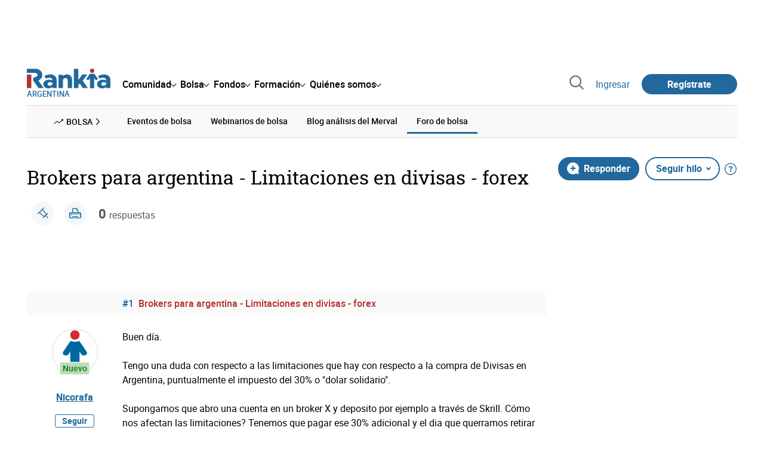

--- FILE ---
content_type: text/html; charset=utf-8
request_url: https://www.google.com/recaptcha/api2/aframe
body_size: 182
content:
<!DOCTYPE HTML><html><head><meta http-equiv="content-type" content="text/html; charset=UTF-8"></head><body><script nonce="EuWe9PS64l7UV9mIB_c_1A">/** Anti-fraud and anti-abuse applications only. See google.com/recaptcha */ try{var clients={'sodar':'https://pagead2.googlesyndication.com/pagead/sodar?'};window.addEventListener("message",function(a){try{if(a.source===window.parent){var b=JSON.parse(a.data);var c=clients[b['id']];if(c){var d=document.createElement('img');d.src=c+b['params']+'&rc='+(localStorage.getItem("rc::a")?sessionStorage.getItem("rc::b"):"");window.document.body.appendChild(d);sessionStorage.setItem("rc::e",parseInt(sessionStorage.getItem("rc::e")||0)+1);localStorage.setItem("rc::h",'1765248076987');}}}catch(b){}});window.parent.postMessage("_grecaptcha_ready", "*");}catch(b){}</script></body></html>

--- FILE ---
content_type: application/x-javascript; charset=utf-8
request_url: https://connect.facebook.net/signals/config/172021731354059?v=2.9.245&r=stable&domain=www.rankia.com.ar&hme=50bab31bbf5151cee3dcfa74ffeee9e761f22c9be18302d6c4b433b0d72b4e00&ex_m=94%2C156%2C134%2C20%2C67%2C68%2C127%2C63%2C43%2C128%2C72%2C62%2C10%2C141%2C80%2C15%2C93%2C28%2C122%2C115%2C70%2C73%2C121%2C138%2C102%2C143%2C7%2C3%2C4%2C6%2C5%2C2%2C81%2C91%2C144%2C223%2C167%2C57%2C225%2C226%2C50%2C182%2C27%2C69%2C231%2C230%2C170%2C30%2C56%2C9%2C59%2C87%2C88%2C89%2C95%2C118%2C29%2C26%2C120%2C117%2C116%2C135%2C71%2C137%2C136%2C45%2C55%2C111%2C14%2C140%2C40%2C212%2C214%2C177%2C23%2C24%2C25%2C17%2C18%2C39%2C35%2C37%2C36%2C76%2C82%2C86%2C100%2C126%2C129%2C41%2C101%2C21%2C19%2C107%2C64%2C33%2C131%2C130%2C132%2C123%2C22%2C32%2C54%2C99%2C139%2C65%2C16%2C133%2C104%2C31%2C192%2C163%2C283%2C210%2C154%2C195%2C188%2C164%2C97%2C119%2C75%2C109%2C49%2C42%2C108%2C114%2C53%2C60%2C113%2C44%2C103%2C48%2C51%2C47%2C90%2C142%2C0%2C112%2C13%2C110%2C11%2C1%2C52%2C83%2C58%2C61%2C106%2C79%2C78%2C145%2C146%2C84%2C85%2C8%2C92%2C46%2C124%2C77%2C74%2C66%2C105%2C96%2C38%2C125%2C34%2C98%2C12%2C147%2C171%2C218%2C285%2C211%2C208%2C232%2C234%2C228%2C157%2C202%2C184%2C165%2C282%2C151%2C233%2C162%2C185%2C215%2C205%2C153%2C173%2C158%2C190%2C204%2C251%2C150%2C200
body_size: 22405
content:
/**
* Copyright (c) 2017-present, Facebook, Inc. All rights reserved.
*
* You are hereby granted a non-exclusive, worldwide, royalty-free license to use,
* copy, modify, and distribute this software in source code or binary form for use
* in connection with the web services and APIs provided by Facebook.
*
* As with any software that integrates with the Facebook platform, your use of
* this software is subject to the Facebook Platform Policy
* [http://developers.facebook.com/policy/]. This copyright notice shall be
* included in all copies or substantial portions of the software.
*
* THE SOFTWARE IS PROVIDED "AS IS", WITHOUT WARRANTY OF ANY KIND, EXPRESS OR
* IMPLIED, INCLUDING BUT NOT LIMITED TO THE WARRANTIES OF MERCHANTABILITY, FITNESS
* FOR A PARTICULAR PURPOSE AND NONINFRINGEMENT. IN NO EVENT SHALL THE AUTHORS OR
* COPYRIGHT HOLDERS BE LIABLE FOR ANY CLAIM, DAMAGES OR OTHER LIABILITY, WHETHER
* IN AN ACTION OF CONTRACT, TORT OR OTHERWISE, ARISING FROM, OUT OF OR IN
* CONNECTION WITH THE SOFTWARE OR THE USE OR OTHER DEALINGS IN THE SOFTWARE.
*/
(function(e,t,n,r){var o={exports:{}},a=o.exports;(function(){var a=e.fbq;a.execStart=e.performance&&e.performance.now&&e.performance.now(),(function(){var t=e.postMessage||function(){};return a?!0:(t({action:"FB_LOG",logType:"Facebook Pixel Error",logMessage:"Pixel code is not installed correctly on this page"},"*"),"error"in console,!1)})()&&(a.__fbeventsModules||(a.__fbeventsModules={},a.__fbeventsResolvedModules={},a.getFbeventsModules=function(e){return a.__fbeventsResolvedModules[e]||(a.__fbeventsResolvedModules[e]=a.__fbeventsModules[e]()),a.__fbeventsResolvedModules[e]},a.fbIsModuleLoaded=function(e){return!!a.__fbeventsModules[e]},a.ensureModuleRegistered=function(e,t){a.fbIsModuleLoaded(e)||(a.__fbeventsModules[e]=t)})
,a.ensureModuleRegistered("fbevents.plugins.iwlbootstrapper",function(){
return o.exports}))})()})(window,document,location,history);
(function(e,t,n,r){var o={exports:{}},a=o.exports;(function(){var a=e.fbq;a.execStart=e.performance&&e.performance.now&&e.performance.now(),(function(){var t=e.postMessage||function(){};return a?!0:(t({action:"FB_LOG",logType:"Facebook Pixel Error",logMessage:"Pixel code is not installed correctly on this page"},"*"),"error"in console,!1)})()&&(a.__fbeventsModules||(a.__fbeventsModules={},a.__fbeventsResolvedModules={},a.getFbeventsModules=function(e){return a.__fbeventsResolvedModules[e]||(a.__fbeventsResolvedModules[e]=a.__fbeventsModules[e]()),a.__fbeventsResolvedModules[e]},a.fbIsModuleLoaded=function(e){return!!a.__fbeventsModules[e]},a.ensureModuleRegistered=function(e,t){a.fbIsModuleLoaded(e)||(a.__fbeventsModules[e]=t)})
,a.ensureModuleRegistered("fbevents.plugins.iwlparameters",function(){
return o.exports}))})()})(window,document,location,history);
(function(e,t,n,r){var o={exports:{}},a=o.exports;(function(){var a=e.fbq;if(a.execStart=e.performance&&e.performance.now&&e.performance.now(),!(function(){var t=e.postMessage||function(){};return a?!0:(t({action:"FB_LOG",logType:"Facebook Pixel Error",logMessage:"Pixel code is not installed correctly on this page"},"*"),"error"in console,!1)})())return;function i(e,t){for(var n=0;n<t.length;n++){var r=t[n];r.enumerable=r.enumerable||!1,r.configurable=!0,"value"in r&&(r.writable=!0),Object.defineProperty(e,h(r.key),r)}}function l(e,t,n){return t&&i(e.prototype,t),n&&i(e,n),Object.defineProperty(e,"prototype",{writable:!1}),e}function s(e,t){if(!(e instanceof t))throw new TypeError("Cannot call a class as a function")}function u(e,t,n){return t=p(t),c(e,m()?Reflect.construct(t,n||[],p(e).constructor):t.apply(e,n))}function c(e,t){if(t&&(b(t)=="object"||typeof t=="function"))return t;if(t!==void 0)throw new TypeError("Derived constructors may only return object or undefined");return d(e)}function d(e){if(e===void 0)throw new ReferenceError("this hasn't been initialised - super() hasn't been called");return e}function m(){try{var e=!Boolean.prototype.valueOf.call(Reflect.construct(Boolean,[],function(){}))}catch(e){}return(m=function(){return!!e})()}function p(e){return p=Object.setPrototypeOf?Object.getPrototypeOf.bind():function(e){return e.__proto__||Object.getPrototypeOf(e)},p(e)}function _(e,t){if(typeof t!="function"&&t!==null)throw new TypeError("Super expression must either be null or a function");e.prototype=Object.create(t&&t.prototype,{constructor:{value:e,writable:!0,configurable:!0}}),Object.defineProperty(e,"prototype",{writable:!1}),t&&f(e,t)}function f(e,t){return f=Object.setPrototypeOf?Object.setPrototypeOf.bind():function(e,t){return e.__proto__=t,e},f(e,t)}function g(e,t,n){return(t=h(t))in e?Object.defineProperty(e,t,{value:n,enumerable:!0,configurable:!0,writable:!0}):e[t]=n,e}function h(e){var t=y(e,"string");return b(t)=="symbol"?t:t+""}function y(e,t){if(b(e)!="object"||!e)return e;var n=e[typeof Symbol=="function"?Symbol.toPrimitive:"@@toPrimitive"];if(n!==void 0){var r=n.call(e,t||"default");if(b(r)!="object")return r;throw new TypeError("@@toPrimitive must return a primitive value.")}return(t==="string"?String:Number)(e)}function C(e,t){var n=typeof Symbol!="undefined"&&e[typeof Symbol=="function"?Symbol.iterator:"@@iterator"]||e["@@iterator"];if(!n){if(Array.isArray(e)||(n=R(e))||t&&e&&typeof e.length=="number"){n&&(e=n);var r=0,o=function(){};return{s:o,n:function(){return r>=e.length?{done:!0}:{done:!1,value:e[r++]}},e:function(t){throw t},f:o}}throw new TypeError("Invalid attempt to iterate non-iterable instance.\nIn order to be iterable, non-array objects must have a [Symbol.iterator]() method.")}var a,i=!0,l=!1;return{s:function(){n=n.call(e)},n:function(){var e=n.next();return i=e.done,e},e:function(t){l=!0,a=t},f:function(){try{i||n.return==null||n.return()}finally{if(l)throw a}}}}function b(e){"@babel/helpers - typeof";return b=typeof Symbol=="function"&&typeof(typeof Symbol=="function"?Symbol.iterator:"@@iterator")=="symbol"?function(e){return typeof e}:function(e){return e&&typeof Symbol=="function"&&e.constructor===Symbol&&e!==(typeof Symbol=="function"?Symbol.prototype:"@@prototype")?"symbol":typeof e},b(e)}function v(e){return E(e)||L(e)||R(e)||S()}function S(){throw new TypeError("Invalid attempt to spread non-iterable instance.\nIn order to be iterable, non-array objects must have a [Symbol.iterator]() method.")}function R(e,t){if(e){if(typeof e=="string")return k(e,t);var n={}.toString.call(e).slice(8,-1);return n==="Object"&&e.constructor&&(n=e.constructor.name),n==="Map"||n==="Set"?Array.from(e):n==="Arguments"||/^(?:Ui|I)nt(?:8|16|32)(?:Clamped)?Array$/.test(n)?k(e,t):void 0}}function L(e){if(typeof Symbol!="undefined"&&e[typeof Symbol=="function"?Symbol.iterator:"@@iterator"]!=null||e["@@iterator"]!=null)return Array.from(e)}function E(e){if(Array.isArray(e))return k(e)}function k(e,t){(t==null||t>e.length)&&(t=e.length);for(var n=0,r=Array(t);n<t;n++)r[n]=e[n];return r}a.__fbeventsModules||(a.__fbeventsModules={},a.__fbeventsResolvedModules={},a.getFbeventsModules=function(e){return a.__fbeventsResolvedModules[e]||(a.__fbeventsResolvedModules[e]=a.__fbeventsModules[e]()),a.__fbeventsResolvedModules[e]},a.fbIsModuleLoaded=function(e){return!!a.__fbeventsModules[e]},a.ensureModuleRegistered=function(e,t){a.fbIsModuleLoaded(e)||(a.__fbeventsModules[e]=t)})
,a.ensureModuleRegistered("fbevents.plugins.cookie",function(){
return o.exports})})()})(window,document,location,history);
(function(e,t,n,r){var o={exports:{}},a=o.exports;(function(){var a=e.fbq;if(a.execStart=e.performance&&e.performance.now&&e.performance.now(),!(function(){var t=e.postMessage||function(){};return a?!0:(t({action:"FB_LOG",logType:"Facebook Pixel Error",logMessage:"Pixel code is not installed correctly on this page"},"*"),"error"in console,!1)})())return;function i(e){"@babel/helpers - typeof";return i=typeof Symbol=="function"&&typeof(typeof Symbol=="function"?Symbol.iterator:"@@iterator")=="symbol"?function(e){return typeof e}:function(e){return e&&typeof Symbol=="function"&&e.constructor===Symbol&&e!==(typeof Symbol=="function"?Symbol.prototype:"@@prototype")?"symbol":typeof e},i(e)}function l(e,t){var n=Object.keys(e);if(Object.getOwnPropertySymbols){var r=Object.getOwnPropertySymbols(e);t&&(r=r.filter(function(t){return Object.getOwnPropertyDescriptor(e,t).enumerable})),n.push.apply(n,r)}return n}function s(e){for(var t=1;t<arguments.length;t++){var n=arguments[t]!=null?arguments[t]:{};t%2?l(Object(n),!0).forEach(function(t){u(e,t,n[t])}):Object.getOwnPropertyDescriptors?Object.defineProperties(e,Object.getOwnPropertyDescriptors(n)):l(Object(n)).forEach(function(t){Object.defineProperty(e,t,Object.getOwnPropertyDescriptor(n,t))})}return e}function u(e,t,n){return(t=c(t))in e?Object.defineProperty(e,t,{value:n,enumerable:!0,configurable:!0,writable:!0}):e[t]=n,e}function c(e){var t=d(e,"string");return i(t)=="symbol"?t:t+""}function d(e,t){if(i(e)!="object"||!e)return e;var n=e[typeof Symbol=="function"?Symbol.toPrimitive:"@@toPrimitive"];if(n!==void 0){var r=n.call(e,t||"default");if(i(r)!="object")return r;throw new TypeError("@@toPrimitive must return a primitive value.")}return(t==="string"?String:Number)(e)}a.__fbeventsModules||(a.__fbeventsModules={},a.__fbeventsResolvedModules={},a.getFbeventsModules=function(e){return a.__fbeventsResolvedModules[e]||(a.__fbeventsResolvedModules[e]=a.__fbeventsModules[e]()),a.__fbeventsResolvedModules[e]},a.fbIsModuleLoaded=function(e){return!!a.__fbeventsModules[e]},a.ensureModuleRegistered=function(e,t){a.fbIsModuleLoaded(e)||(a.__fbeventsModules[e]=t)})
,a.ensureModuleRegistered("fbevents.plugins.automaticmatchingforpartnerintegrations",function(){
return o.exports})})()})(window,document,location,history);
(function(e,t,n,r){var o={exports:{}},a=o.exports;(function(){var a=e.fbq;a.execStart=e.performance&&e.performance.now&&e.performance.now(),(function(){var t=e.postMessage||function(){};return a?!0:(t({action:"FB_LOG",logType:"Facebook Pixel Error",logMessage:"Pixel code is not installed correctly on this page"},"*"),"error"in console,!1)})()&&(a.__fbeventsModules||(a.__fbeventsModules={},a.__fbeventsResolvedModules={},a.getFbeventsModules=function(e){return a.__fbeventsResolvedModules[e]||(a.__fbeventsResolvedModules[e]=a.__fbeventsModules[e]()),a.__fbeventsResolvedModules[e]},a.fbIsModuleLoaded=function(e){return!!a.__fbeventsModules[e]},a.ensureModuleRegistered=function(e,t){a.fbIsModuleLoaded(e)||(a.__fbeventsModules[e]=t)})
,a.ensureModuleRegistered("fbevents.plugins.prohibitedsources",function(){
return o.exports}))})()})(window,document,location,history);
(function(e,t,n,r){var o={exports:{}},a=o.exports;(function(){var a=e.fbq;a.execStart=e.performance&&e.performance.now&&e.performance.now(),(function(){var t=e.postMessage||function(){};return a?!0:(t({action:"FB_LOG",logType:"Facebook Pixel Error",logMessage:"Pixel code is not installed correctly on this page"},"*"),"error"in console,!1)})()&&(a.__fbeventsModules||(a.__fbeventsModules={},a.__fbeventsResolvedModules={},a.getFbeventsModules=function(e){return a.__fbeventsResolvedModules[e]||(a.__fbeventsResolvedModules[e]=a.__fbeventsModules[e]()),a.__fbeventsResolvedModules[e]},a.fbIsModuleLoaded=function(e){return!!a.__fbeventsModules[e]},a.ensureModuleRegistered=function(e,t){a.fbIsModuleLoaded(e)||(a.__fbeventsModules[e]=t)})
,a.ensureModuleRegistered("fbevents.plugins.unwanteddata",function(){
return o.exports}))})()})(window,document,location,history);
(function(e,t,n,r){var o={exports:{}},a=o.exports;(function(){var a=e.fbq;if(a.execStart=e.performance&&e.performance.now&&e.performance.now(),!(function(){var t=e.postMessage||function(){};return a?!0:(t({action:"FB_LOG",logType:"Facebook Pixel Error",logMessage:"Pixel code is not installed correctly on this page"},"*"),"error"in console,!1)})())return;function i(e,t){var n=typeof Symbol!="undefined"&&e[typeof Symbol=="function"?Symbol.iterator:"@@iterator"]||e["@@iterator"];if(!n){if(Array.isArray(e)||(n=l(e))||t&&e&&typeof e.length=="number"){n&&(e=n);var r=0,o=function(){};return{s:o,n:function(){return r>=e.length?{done:!0}:{done:!1,value:e[r++]}},e:function(t){throw t},f:o}}throw new TypeError("Invalid attempt to iterate non-iterable instance.\nIn order to be iterable, non-array objects must have a [Symbol.iterator]() method.")}var a,i=!0,s=!1;return{s:function(){n=n.call(e)},n:function(){var e=n.next();return i=e.done,e},e:function(t){s=!0,a=t},f:function(){try{i||n.return==null||n.return()}finally{if(s)throw a}}}}function l(e,t){if(e){if(typeof e=="string")return s(e,t);var n={}.toString.call(e).slice(8,-1);return n==="Object"&&e.constructor&&(n=e.constructor.name),n==="Map"||n==="Set"?Array.from(e):n==="Arguments"||/^(?:Ui|I)nt(?:8|16|32)(?:Clamped)?Array$/.test(n)?s(e,t):void 0}}function s(e,t){(t==null||t>e.length)&&(t=e.length);for(var n=0,r=Array(t);n<t;n++)r[n]=e[n];return r}function u(e){"@babel/helpers - typeof";return u=typeof Symbol=="function"&&typeof(typeof Symbol=="function"?Symbol.iterator:"@@iterator")=="symbol"?function(e){return typeof e}:function(e){return e&&typeof Symbol=="function"&&e.constructor===Symbol&&e!==(typeof Symbol=="function"?Symbol.prototype:"@@prototype")?"symbol":typeof e},u(e)}a.__fbeventsModules||(a.__fbeventsModules={},a.__fbeventsResolvedModules={},a.getFbeventsModules=function(e){return a.__fbeventsResolvedModules[e]||(a.__fbeventsResolvedModules[e]=a.__fbeventsModules[e]()),a.__fbeventsResolvedModules[e]},a.fbIsModuleLoaded=function(e){return!!a.__fbeventsModules[e]},a.ensureModuleRegistered=function(e,t){a.fbIsModuleLoaded(e)||(a.__fbeventsModules[e]=t)})
,a.ensureModuleRegistered("fbevents.plugins.iabpcmaebridge",function(){
return o.exports})})()})(window,document,location,history);
(function(e,t,n,r){var o={exports:{}},a=o.exports;(function(){var a=e.fbq;if(a.execStart=e.performance&&e.performance.now&&e.performance.now(),!(function(){var t=e.postMessage||function(){};return a?!0:(t({action:"FB_LOG",logType:"Facebook Pixel Error",logMessage:"Pixel code is not installed correctly on this page"},"*"),"error"in console,!1)})())return;function i(e,t){var n=typeof Symbol!="undefined"&&e[typeof Symbol=="function"?Symbol.iterator:"@@iterator"]||e["@@iterator"];if(!n){if(Array.isArray(e)||(n=R(e))||t&&e&&typeof e.length=="number"){n&&(e=n);var r=0,o=function(){};return{s:o,n:function(){return r>=e.length?{done:!0}:{done:!1,value:e[r++]}},e:function(t){throw t},f:o}}throw new TypeError("Invalid attempt to iterate non-iterable instance.\nIn order to be iterable, non-array objects must have a [Symbol.iterator]() method.")}var a,i=!0,l=!1;return{s:function(){n=n.call(e)},n:function(){var e=n.next();return i=e.done,e},e:function(t){l=!0,a=t},f:function(){try{i||n.return==null||n.return()}finally{if(l)throw a}}}}function l(e){"@babel/helpers - typeof";return l=typeof Symbol=="function"&&typeof(typeof Symbol=="function"?Symbol.iterator:"@@iterator")=="symbol"?function(e){return typeof e}:function(e){return e&&typeof Symbol=="function"&&e.constructor===Symbol&&e!==(typeof Symbol=="function"?Symbol.prototype:"@@prototype")?"symbol":typeof e},l(e)}function s(e,t){for(var n=0;n<t.length;n++){var r=t[n];r.enumerable=r.enumerable||!1,r.configurable=!0,"value"in r&&(r.writable=!0),Object.defineProperty(e,C(r.key),r)}}function u(e,t,n){return t&&s(e.prototype,t),n&&s(e,n),Object.defineProperty(e,"prototype",{writable:!1}),e}function c(e,t){if(!(e instanceof t))throw new TypeError("Cannot call a class as a function")}function d(e,t,n){return t=f(t),m(e,_()?Reflect.construct(t,n||[],f(e).constructor):t.apply(e,n))}function m(e,t){if(t&&(l(t)=="object"||typeof t=="function"))return t;if(t!==void 0)throw new TypeError("Derived constructors may only return object or undefined");return p(e)}function p(e){if(e===void 0)throw new ReferenceError("this hasn't been initialised - super() hasn't been called");return e}function _(){try{var e=!Boolean.prototype.valueOf.call(Reflect.construct(Boolean,[],function(){}))}catch(e){}return(_=function(){return!!e})()}function f(e){return f=Object.setPrototypeOf?Object.getPrototypeOf.bind():function(e){return e.__proto__||Object.getPrototypeOf(e)},f(e)}function g(e,t){if(typeof t!="function"&&t!==null)throw new TypeError("Super expression must either be null or a function");e.prototype=Object.create(t&&t.prototype,{constructor:{value:e,writable:!0,configurable:!0}}),Object.defineProperty(e,"prototype",{writable:!1}),t&&h(e,t)}function h(e,t){return h=Object.setPrototypeOf?Object.setPrototypeOf.bind():function(e,t){return e.__proto__=t,e},h(e,t)}function y(e,t,n){return(t=C(t))in e?Object.defineProperty(e,t,{value:n,enumerable:!0,configurable:!0,writable:!0}):e[t]=n,e}function C(e){var t=b(e,"string");return l(t)=="symbol"?t:t+""}function b(e,t){if(l(e)!="object"||!e)return e;var n=e[typeof Symbol=="function"?Symbol.toPrimitive:"@@toPrimitive"];if(n!==void 0){var r=n.call(e,t||"default");if(l(r)!="object")return r;throw new TypeError("@@toPrimitive must return a primitive value.")}return(t==="string"?String:Number)(e)}function v(e){return E(e)||L(e)||R(e)||S()}function S(){throw new TypeError("Invalid attempt to spread non-iterable instance.\nIn order to be iterable, non-array objects must have a [Symbol.iterator]() method.")}function R(e,t){if(e){if(typeof e=="string")return k(e,t);var n={}.toString.call(e).slice(8,-1);return n==="Object"&&e.constructor&&(n=e.constructor.name),n==="Map"||n==="Set"?Array.from(e):n==="Arguments"||/^(?:Ui|I)nt(?:8|16|32)(?:Clamped)?Array$/.test(n)?k(e,t):void 0}}function L(e){if(typeof Symbol!="undefined"&&e[typeof Symbol=="function"?Symbol.iterator:"@@iterator"]!=null||e["@@iterator"]!=null)return Array.from(e)}function E(e){if(Array.isArray(e))return k(e)}function k(e,t){(t==null||t>e.length)&&(t=e.length);for(var n=0,r=Array(t);n<t;n++)r[n]=e[n];return r}a.__fbeventsModules||(a.__fbeventsModules={},a.__fbeventsResolvedModules={},a.getFbeventsModules=function(e){return a.__fbeventsResolvedModules[e]||(a.__fbeventsResolvedModules[e]=a.__fbeventsModules[e]()),a.__fbeventsResolvedModules[e]},a.fbIsModuleLoaded=function(e){return!!a.__fbeventsModules[e]},a.ensureModuleRegistered=function(e,t){a.fbIsModuleLoaded(e)||(a.__fbeventsModules[e]=t)})
,a.ensureModuleRegistered("fbevents.plugins.browserproperties",function(){
return o.exports})})()})(window,document,location,history);
(function(e,t,n,r){var o={exports:{}},a=o.exports;(function(){var a=e.fbq;if(a.execStart=e.performance&&e.performance.now&&e.performance.now(),!(function(){var t=e.postMessage||function(){};return a?!0:(t({action:"FB_LOG",logType:"Facebook Pixel Error",logMessage:"Pixel code is not installed correctly on this page"},"*"),"error"in console,!1)})())return;function i(e){"@babel/helpers - typeof";return i=typeof Symbol=="function"&&typeof(typeof Symbol=="function"?Symbol.iterator:"@@iterator")=="symbol"?function(e){return typeof e}:function(e){return e&&typeof Symbol=="function"&&e.constructor===Symbol&&e!==(typeof Symbol=="function"?Symbol.prototype:"@@prototype")?"symbol":typeof e},i(e)}function l(e,t){var n=Object.keys(e);if(Object.getOwnPropertySymbols){var r=Object.getOwnPropertySymbols(e);t&&(r=r.filter(function(t){return Object.getOwnPropertyDescriptor(e,t).enumerable})),n.push.apply(n,r)}return n}function s(e){for(var t=1;t<arguments.length;t++){var n=arguments[t]!=null?arguments[t]:{};t%2?l(Object(n),!0).forEach(function(t){u(e,t,n[t])}):Object.getOwnPropertyDescriptors?Object.defineProperties(e,Object.getOwnPropertyDescriptors(n)):l(Object(n)).forEach(function(t){Object.defineProperty(e,t,Object.getOwnPropertyDescriptor(n,t))})}return e}function u(e,t,n){return(t=c(t))in e?Object.defineProperty(e,t,{value:n,enumerable:!0,configurable:!0,writable:!0}):e[t]=n,e}function c(e){var t=d(e,"string");return i(t)=="symbol"?t:t+""}function d(e,t){if(i(e)!="object"||!e)return e;var n=e[typeof Symbol=="function"?Symbol.toPrimitive:"@@toPrimitive"];if(n!==void 0){var r=n.call(e,t||"default");if(i(r)!="object")return r;throw new TypeError("@@toPrimitive must return a primitive value.")}return(t==="string"?String:Number)(e)}a.__fbeventsModules||(a.__fbeventsModules={},a.__fbeventsResolvedModules={},a.getFbeventsModules=function(e){return a.__fbeventsResolvedModules[e]||(a.__fbeventsResolvedModules[e]=a.__fbeventsModules[e]()),a.__fbeventsResolvedModules[e]},a.fbIsModuleLoaded=function(e){return!!a.__fbeventsModules[e]},a.ensureModuleRegistered=function(e,t){a.fbIsModuleLoaded(e)||(a.__fbeventsModules[e]=t)})
,a.ensureModuleRegistered("fbevents.plugins.estruleengine",function(){
return o.exports})})()})(window,document,location,history);
(function(e,t,n,r){var o={exports:{}},a=o.exports;(function(){var a=e.fbq;a.execStart=e.performance&&e.performance.now&&e.performance.now(),(function(){var t=e.postMessage||function(){};return a?!0:(t({action:"FB_LOG",logType:"Facebook Pixel Error",logMessage:"Pixel code is not installed correctly on this page"},"*"),"error"in console,!1)})()&&(a.__fbeventsModules||(a.__fbeventsModules={},a.__fbeventsResolvedModules={},a.getFbeventsModules=function(e){return a.__fbeventsResolvedModules[e]||(a.__fbeventsResolvedModules[e]=a.__fbeventsModules[e]()),a.__fbeventsResolvedModules[e]},a.fbIsModuleLoaded=function(e){return!!a.__fbeventsModules[e]},a.ensureModuleRegistered=function(e,t){a.fbIsModuleLoaded(e)||(a.__fbeventsModules[e]=t)})
,a.ensureModuleRegistered("fbevents.plugins.eventvalidation",function(){
return o.exports}))})()})(window,document,location,history);
(function(e,t,n,r){var o={exports:{}},a=o.exports;(function(){var a=e.fbq;a.execStart=e.performance&&e.performance.now&&e.performance.now(),(function(){var t=e.postMessage||function(){};return a?!0:(t({action:"FB_LOG",logType:"Facebook Pixel Error",logMessage:"Pixel code is not installed correctly on this page"},"*"),"error"in console,!1)})()&&(a.__fbeventsModules||(a.__fbeventsModules={},a.__fbeventsResolvedModules={},a.getFbeventsModules=function(e){return a.__fbeventsResolvedModules[e]||(a.__fbeventsResolvedModules[e]=a.__fbeventsModules[e]()),a.__fbeventsResolvedModules[e]},a.fbIsModuleLoaded=function(e){return!!a.__fbeventsModules[e]},a.ensureModuleRegistered=function(e,t){a.fbIsModuleLoaded(e)||(a.__fbeventsModules[e]=t)})
,a.ensureModuleRegistered("fbevents.plugins.protecteddatamode",function(){
return o.exports}))})()})(window,document,location,history);
(function(e,t,n,r){var o={exports:{}},a=o.exports;(function(){var a=e.fbq;if(a.execStart=e.performance&&e.performance.now&&e.performance.now(),!(function(){var t=e.postMessage||function(){};return a?!0:(t({action:"FB_LOG",logType:"Facebook Pixel Error",logMessage:"Pixel code is not installed correctly on this page"},"*"),"error"in console,!1)})())return;function i(e,t){return u(e)||s(e,t)||d(e,t)||l()}function l(){throw new TypeError("Invalid attempt to destructure non-iterable instance.\nIn order to be iterable, non-array objects must have a [Symbol.iterator]() method.")}function s(e,t){var n=e==null?null:typeof Symbol!="undefined"&&e[typeof Symbol=="function"?Symbol.iterator:"@@iterator"]||e["@@iterator"];if(n!=null){var r,o,a,i,l=[],s=!0,u=!1;try{if(a=(n=n.call(e)).next,t===0){if(Object(n)!==n)return;s=!1}else for(;!(s=(r=a.call(n)).done)&&(l.push(r.value),l.length!==t);s=!0);}catch(e){u=!0,o=e}finally{try{if(!s&&n.return!=null&&(i=n.return(),Object(i)!==i))return}finally{if(u)throw o}}return l}}function u(e){if(Array.isArray(e))return e}function c(e,t){var n=typeof Symbol!="undefined"&&e[typeof Symbol=="function"?Symbol.iterator:"@@iterator"]||e["@@iterator"];if(!n){if(Array.isArray(e)||(n=d(e))||t&&e&&typeof e.length=="number"){n&&(e=n);var r=0,o=function(){};return{s:o,n:function(){return r>=e.length?{done:!0}:{done:!1,value:e[r++]}},e:function(t){throw t},f:o}}throw new TypeError("Invalid attempt to iterate non-iterable instance.\nIn order to be iterable, non-array objects must have a [Symbol.iterator]() method.")}var a,i=!0,l=!1;return{s:function(){n=n.call(e)},n:function(){var e=n.next();return i=e.done,e},e:function(t){l=!0,a=t},f:function(){try{i||n.return==null||n.return()}finally{if(l)throw a}}}}function d(e,t){if(e){if(typeof e=="string")return m(e,t);var n={}.toString.call(e).slice(8,-1);return n==="Object"&&e.constructor&&(n=e.constructor.name),n==="Map"||n==="Set"?Array.from(e):n==="Arguments"||/^(?:Ui|I)nt(?:8|16|32)(?:Clamped)?Array$/.test(n)?m(e,t):void 0}}function m(e,t){(t==null||t>e.length)&&(t=e.length);for(var n=0,r=Array(t);n<t;n++)r[n]=e[n];return r}a.__fbeventsModules||(a.__fbeventsModules={},a.__fbeventsResolvedModules={},a.getFbeventsModules=function(e){return a.__fbeventsResolvedModules[e]||(a.__fbeventsResolvedModules[e]=a.__fbeventsModules[e]()),a.__fbeventsResolvedModules[e]},a.fbIsModuleLoaded=function(e){return!!a.__fbeventsModules[e]},a.ensureModuleRegistered=function(e,t){a.fbIsModuleLoaded(e)||(a.__fbeventsModules[e]=t)})
,a.ensureModuleRegistered("fbevents.plugins.ccruleevaluator",function(){
return o.exports})})()})(window,document,location,history);
(function(e,t,n,r){var o={exports:{}},a=o.exports;(function(){var a=e.fbq;if(a.execStart=e.performance&&e.performance.now&&e.performance.now(),!(function(){var t=e.postMessage||function(){};return a?!0:(t({action:"FB_LOG",logType:"Facebook Pixel Error",logMessage:"Pixel code is not installed correctly on this page"},"*"),"error"in console,!1)})())return;function i(e,t){var n=typeof Symbol!="undefined"&&e[typeof Symbol=="function"?Symbol.iterator:"@@iterator"]||e["@@iterator"];if(!n){if(Array.isArray(e)||(n=l(e))||t&&e&&typeof e.length=="number"){n&&(e=n);var r=0,o=function(){};return{s:o,n:function(){return r>=e.length?{done:!0}:{done:!1,value:e[r++]}},e:function(t){throw t},f:o}}throw new TypeError("Invalid attempt to iterate non-iterable instance.\nIn order to be iterable, non-array objects must have a [Symbol.iterator]() method.")}var a,i=!0,s=!1;return{s:function(){n=n.call(e)},n:function(){var e=n.next();return i=e.done,e},e:function(t){s=!0,a=t},f:function(){try{i||n.return==null||n.return()}finally{if(s)throw a}}}}function l(e,t){if(e){if(typeof e=="string")return s(e,t);var n={}.toString.call(e).slice(8,-1);return n==="Object"&&e.constructor&&(n=e.constructor.name),n==="Map"||n==="Set"?Array.from(e):n==="Arguments"||/^(?:Ui|I)nt(?:8|16|32)(?:Clamped)?Array$/.test(n)?s(e,t):void 0}}function s(e,t){(t==null||t>e.length)&&(t=e.length);for(var n=0,r=Array(t);n<t;n++)r[n]=e[n];return r}a.__fbeventsModules||(a.__fbeventsModules={},a.__fbeventsResolvedModules={},a.getFbeventsModules=function(e){return a.__fbeventsResolvedModules[e]||(a.__fbeventsResolvedModules[e]=a.__fbeventsModules[e]()),a.__fbeventsResolvedModules[e]},a.fbIsModuleLoaded=function(e){return!!a.__fbeventsModules[e]},a.ensureModuleRegistered=function(e,t){a.fbIsModuleLoaded(e)||(a.__fbeventsModules[e]=t)})
,a.ensureModuleRegistered("fbevents.plugins.clienthint",function(){
return o.exports})})()})(window,document,location,history);
(function(e,t,n,r){var o={exports:{}},a=o.exports;(function(){var a=e.fbq;if(a.execStart=e.performance&&e.performance.now&&e.performance.now(),!(function(){var t=e.postMessage||function(){};return a?!0:(t({action:"FB_LOG",logType:"Facebook Pixel Error",logMessage:"Pixel code is not installed correctly on this page"},"*"),"error"in console,!1)})())return;function i(e,t){var n=typeof Symbol!="undefined"&&e[typeof Symbol=="function"?Symbol.iterator:"@@iterator"]||e["@@iterator"];if(!n){if(Array.isArray(e)||(n=l(e))||t&&e&&typeof e.length=="number"){n&&(e=n);var r=0,o=function(){};return{s:o,n:function(){return r>=e.length?{done:!0}:{done:!1,value:e[r++]}},e:function(t){throw t},f:o}}throw new TypeError("Invalid attempt to iterate non-iterable instance.\nIn order to be iterable, non-array objects must have a [Symbol.iterator]() method.")}var a,i=!0,s=!1;return{s:function(){n=n.call(e)},n:function(){var e=n.next();return i=e.done,e},e:function(t){s=!0,a=t},f:function(){try{i||n.return==null||n.return()}finally{if(s)throw a}}}}function l(e,t){if(e){if(typeof e=="string")return s(e,t);var n={}.toString.call(e).slice(8,-1);return n==="Object"&&e.constructor&&(n=e.constructor.name),n==="Map"||n==="Set"?Array.from(e):n==="Arguments"||/^(?:Ui|I)nt(?:8|16|32)(?:Clamped)?Array$/.test(n)?s(e,t):void 0}}function s(e,t){(t==null||t>e.length)&&(t=e.length);for(var n=0,r=Array(t);n<t;n++)r[n]=e[n];return r}function u(e){"@babel/helpers - typeof";return u=typeof Symbol=="function"&&typeof(typeof Symbol=="function"?Symbol.iterator:"@@iterator")=="symbol"?function(e){return typeof e}:function(e){return e&&typeof Symbol=="function"&&e.constructor===Symbol&&e!==(typeof Symbol=="function"?Symbol.prototype:"@@prototype")?"symbol":typeof e},u(e)}a.__fbeventsModules||(a.__fbeventsModules={},a.__fbeventsResolvedModules={},a.getFbeventsModules=function(e){return a.__fbeventsResolvedModules[e]||(a.__fbeventsResolvedModules[e]=a.__fbeventsModules[e]()),a.__fbeventsResolvedModules[e]},a.fbIsModuleLoaded=function(e){return!!a.__fbeventsModules[e]},a.ensureModuleRegistered=function(e,t){a.fbIsModuleLoaded(e)||(a.__fbeventsModules[e]=t)})
,a.ensureModuleRegistered("fbevents.plugins.lastexternalreferrer",function(){
return o.exports})})()})(window,document,location,history);
(function(e,t,n,r){var o={exports:{}},a=o.exports;(function(){var a=e.fbq;a.execStart=e.performance&&e.performance.now&&e.performance.now(),(function(){var t=e.postMessage||function(){};return a?!0:(t({action:"FB_LOG",logType:"Facebook Pixel Error",logMessage:"Pixel code is not installed correctly on this page"},"*"),"error"in console,!1)})()&&(a.__fbeventsModules||(a.__fbeventsModules={},a.__fbeventsResolvedModules={},a.getFbeventsModules=function(e){return a.__fbeventsResolvedModules[e]||(a.__fbeventsResolvedModules[e]=a.__fbeventsModules[e]()),a.__fbeventsResolvedModules[e]},a.fbIsModuleLoaded=function(e){return!!a.__fbeventsModules[e]},a.ensureModuleRegistered=function(e,t){a.fbIsModuleLoaded(e)||(a.__fbeventsModules[e]=t)})
,a.ensureModuleRegistered("fbevents.plugins.cookiedeprecationlabel",function(){
return o.exports}))})()})(window,document,location,history);
(function(e,t,n,r){var o={exports:{}},a=o.exports;(function(){var a=e.fbq;a.execStart=e.performance&&e.performance.now&&e.performance.now(),(function(){var t=e.postMessage||function(){};return a?!0:(t({action:"FB_LOG",logType:"Facebook Pixel Error",logMessage:"Pixel code is not installed correctly on this page"},"*"),"error"in console,!1)})()&&(a.__fbeventsModules||(a.__fbeventsModules={},a.__fbeventsResolvedModules={},a.getFbeventsModules=function(e){return a.__fbeventsResolvedModules[e]||(a.__fbeventsResolvedModules[e]=a.__fbeventsModules[e]()),a.__fbeventsResolvedModules[e]},a.fbIsModuleLoaded=function(e){return!!a.__fbeventsModules[e]},a.ensureModuleRegistered=function(e,t){a.fbIsModuleLoaded(e)||(a.__fbeventsModules[e]=t)})
,a.ensureModuleRegistered("fbevents.plugins.unwantedparams",function(){
return o.exports}))})()})(window,document,location,history);
(function(e,t,n,r){var o={exports:{}},a=o.exports;(function(){var a=e.fbq;a.execStart=e.performance&&e.performance.now&&e.performance.now(),(function(){var t=e.postMessage||function(){};return a?!0:(t({action:"FB_LOG",logType:"Facebook Pixel Error",logMessage:"Pixel code is not installed correctly on this page"},"*"),"error"in console,!1)})()&&(a.__fbeventsModules||(a.__fbeventsModules={},a.__fbeventsResolvedModules={},a.getFbeventsModules=function(e){return a.__fbeventsResolvedModules[e]||(a.__fbeventsResolvedModules[e]=a.__fbeventsModules[e]()),a.__fbeventsResolvedModules[e]},a.fbIsModuleLoaded=function(e){return!!a.__fbeventsModules[e]},a.ensureModuleRegistered=function(e,t){a.fbIsModuleLoaded(e)||(a.__fbeventsModules[e]=t)})
,a.ensureModuleRegistered("fbevents.plugins.standardparamchecks",function(){
return o.exports}))})()})(window,document,location,history);
(function(e,t,n,r){var o={exports:{}},a=o.exports;(function(){var a=e.fbq;if(a.execStart=e.performance&&e.performance.now&&e.performance.now(),!(function(){var t=e.postMessage||function(){};return a?!0:(t({action:"FB_LOG",logType:"Facebook Pixel Error",logMessage:"Pixel code is not installed correctly on this page"},"*"),"error"in console,!1)})())return;function i(e,t){var n=typeof Symbol!="undefined"&&e[typeof Symbol=="function"?Symbol.iterator:"@@iterator"]||e["@@iterator"];if(!n){if(Array.isArray(e)||(n=l(e))||t&&e&&typeof e.length=="number"){n&&(e=n);var r=0,o=function(){};return{s:o,n:function(){return r>=e.length?{done:!0}:{done:!1,value:e[r++]}},e:function(t){throw t},f:o}}throw new TypeError("Invalid attempt to iterate non-iterable instance.\nIn order to be iterable, non-array objects must have a [Symbol.iterator]() method.")}var a,i=!0,s=!1;return{s:function(){n=n.call(e)},n:function(){var e=n.next();return i=e.done,e},e:function(t){s=!0,a=t},f:function(){try{i||n.return==null||n.return()}finally{if(s)throw a}}}}function l(e,t){if(e){if(typeof e=="string")return s(e,t);var n={}.toString.call(e).slice(8,-1);return n==="Object"&&e.constructor&&(n=e.constructor.name),n==="Map"||n==="Set"?Array.from(e):n==="Arguments"||/^(?:Ui|I)nt(?:8|16|32)(?:Clamped)?Array$/.test(n)?s(e,t):void 0}}function s(e,t){(t==null||t>e.length)&&(t=e.length);for(var n=0,r=Array(t);n<t;n++)r[n]=e[n];return r}function u(e){"@babel/helpers - typeof";return u=typeof Symbol=="function"&&typeof(typeof Symbol=="function"?Symbol.iterator:"@@iterator")=="symbol"?function(e){return typeof e}:function(e){return e&&typeof Symbol=="function"&&e.constructor===Symbol&&e!==(typeof Symbol=="function"?Symbol.prototype:"@@prototype")?"symbol":typeof e},u(e)}a.__fbeventsModules||(a.__fbeventsModules={},a.__fbeventsResolvedModules={},a.getFbeventsModules=function(e){return a.__fbeventsResolvedModules[e]||(a.__fbeventsResolvedModules[e]=a.__fbeventsModules[e]()),a.__fbeventsResolvedModules[e]},a.fbIsModuleLoaded=function(e){return!!a.__fbeventsModules[e]},a.ensureModuleRegistered=function(e,t){a.fbIsModuleLoaded(e)||(a.__fbeventsModules[e]=t)})
,a.ensureModuleRegistered("fbevents.plugins.topicsapi",function(){
return o.exports})})()})(window,document,location,history);
(function(e,t,n,r){var o={exports:{}},a=o.exports;(function(){var a=e.fbq;a.execStart=e.performance&&e.performance.now&&e.performance.now(),(function(){var t=e.postMessage||function(){};return a?!0:(t({action:"FB_LOG",logType:"Facebook Pixel Error",logMessage:"Pixel code is not installed correctly on this page"},"*"),"error"in console,!1)})()&&(a.__fbeventsModules||(a.__fbeventsModules={},a.__fbeventsResolvedModules={},a.getFbeventsModules=function(e){return a.__fbeventsResolvedModules[e]||(a.__fbeventsResolvedModules[e]=a.__fbeventsModules[e]()),a.__fbeventsResolvedModules[e]},a.fbIsModuleLoaded=function(e){return!!a.__fbeventsModules[e]},a.ensureModuleRegistered=function(e,t){a.fbIsModuleLoaded(e)||(a.__fbeventsModules[e]=t)})
,a.ensureModuleRegistered("fbevents.plugins.gating",function(){
return o.exports}))})()})(window,document,location,history);
(function(e,t,n,r){var o={exports:{}},a=o.exports;(function(){var a=e.fbq;if(a.execStart=e.performance&&e.performance.now&&e.performance.now(),!(function(){var t=e.postMessage||function(){};return a?!0:(t({action:"FB_LOG",logType:"Facebook Pixel Error",logMessage:"Pixel code is not installed correctly on this page"},"*"),"error"in console,!1)})())return;function i(e){"@babel/helpers - typeof";return i=typeof Symbol=="function"&&typeof(typeof Symbol=="function"?Symbol.iterator:"@@iterator")=="symbol"?function(e){return typeof e}:function(e){return e&&typeof Symbol=="function"&&e.constructor===Symbol&&e!==(typeof Symbol=="function"?Symbol.prototype:"@@prototype")?"symbol":typeof e},i(e)}function l(e,t){var n=typeof Symbol!="undefined"&&e[typeof Symbol=="function"?Symbol.iterator:"@@iterator"]||e["@@iterator"];if(!n){if(Array.isArray(e)||(n=s(e))||t&&e&&typeof e.length=="number"){n&&(e=n);var r=0,o=function(){};return{s:o,n:function(){return r>=e.length?{done:!0}:{done:!1,value:e[r++]}},e:function(t){throw t},f:o}}throw new TypeError("Invalid attempt to iterate non-iterable instance.\nIn order to be iterable, non-array objects must have a [Symbol.iterator]() method.")}var a,i=!0,l=!1;return{s:function(){n=n.call(e)},n:function(){var e=n.next();return i=e.done,e},e:function(t){l=!0,a=t},f:function(){try{i||n.return==null||n.return()}finally{if(l)throw a}}}}function s(e,t){if(e){if(typeof e=="string")return u(e,t);var n={}.toString.call(e).slice(8,-1);return n==="Object"&&e.constructor&&(n=e.constructor.name),n==="Map"||n==="Set"?Array.from(e):n==="Arguments"||/^(?:Ui|I)nt(?:8|16|32)(?:Clamped)?Array$/.test(n)?u(e,t):void 0}}function u(e,t){(t==null||t>e.length)&&(t=e.length);for(var n=0,r=Array(t);n<t;n++)r[n]=e[n];return r}function c(e,t){var n=Object.keys(e);if(Object.getOwnPropertySymbols){var r=Object.getOwnPropertySymbols(e);t&&(r=r.filter(function(t){return Object.getOwnPropertyDescriptor(e,t).enumerable})),n.push.apply(n,r)}return n}function d(e){for(var t=1;t<arguments.length;t++){var n=arguments[t]!=null?arguments[t]:{};t%2?c(Object(n),!0).forEach(function(t){f(e,t,n[t])}):Object.getOwnPropertyDescriptors?Object.defineProperties(e,Object.getOwnPropertyDescriptors(n)):c(Object(n)).forEach(function(t){Object.defineProperty(e,t,Object.getOwnPropertyDescriptor(n,t))})}return e}function m(e,t){if(!(e instanceof t))throw new TypeError("Cannot call a class as a function")}function p(e,t){for(var n=0;n<t.length;n++){var r=t[n];r.enumerable=r.enumerable||!1,r.configurable=!0,"value"in r&&(r.writable=!0),Object.defineProperty(e,g(r.key),r)}}function _(e,t,n){return t&&p(e.prototype,t),n&&p(e,n),Object.defineProperty(e,"prototype",{writable:!1}),e}function f(e,t,n){return(t=g(t))in e?Object.defineProperty(e,t,{value:n,enumerable:!0,configurable:!0,writable:!0}):e[t]=n,e}function g(e){var t=h(e,"string");return i(t)=="symbol"?t:t+""}function h(e,t){if(i(e)!="object"||!e)return e;var n=e[typeof Symbol=="function"?Symbol.toPrimitive:"@@toPrimitive"];if(n!==void 0){var r=n.call(e,t||"default");if(i(r)!="object")return r;throw new TypeError("@@toPrimitive must return a primitive value.")}return(t==="string"?String:Number)(e)}a.__fbeventsModules||(a.__fbeventsModules={},a.__fbeventsResolvedModules={},a.getFbeventsModules=function(e){return a.__fbeventsResolvedModules[e]||(a.__fbeventsResolvedModules[e]=a.__fbeventsModules[e]()),a.__fbeventsResolvedModules[e]},a.fbIsModuleLoaded=function(e){return!!a.__fbeventsModules[e]},a.ensureModuleRegistered=function(e,t){a.fbIsModuleLoaded(e)||(a.__fbeventsModules[e]=t)})
,a.ensureModuleRegistered("fbevents.plugins.botblocking",function(){
return o.exports})})()})(window,document,location,history);
(function(e,t,n,r){var o={exports:{}},a=o.exports;(function(){var a=e.fbq;a.execStart=e.performance&&e.performance.now&&e.performance.now(),(function(){var t=e.postMessage||function(){};return a?!0:(t({action:"FB_LOG",logType:"Facebook Pixel Error",logMessage:"Pixel code is not installed correctly on this page"},"*"),"error"in console,!1)})()&&(a.__fbeventsModules||(a.__fbeventsModules={},a.__fbeventsResolvedModules={},a.getFbeventsModules=function(e){return a.__fbeventsResolvedModules[e]||(a.__fbeventsResolvedModules[e]=a.__fbeventsModules[e]()),a.__fbeventsResolvedModules[e]},a.fbIsModuleLoaded=function(e){return!!a.__fbeventsModules[e]},a.ensureModuleRegistered=function(e,t){a.fbIsModuleLoaded(e)||(a.__fbeventsModules[e]=t)})
,a.ensureModuleRegistered("fbevents.plugins.websiteperformance",function(){
return o.exports}))})()})(window,document,location,history);
fbq.registerPlugin("172021731354059", {__fbEventsPlugin: 1, plugin: function(fbq, instance, config) { fbq.loadPlugin("iwlbootstrapper");
instance.optIn("172021731354059", "IWLBootstrapper", true);
fbq.loadPlugin("iwlparameters");
instance.optIn("172021731354059", "IWLParameters", true);
fbq.set("iwlExtractors", "172021731354059", []);
config.set("172021731354059", "cookie", {"fbcParamsConfig":{"params":[{"prefix":"","query":"fbclid","ebp_path":"clickID"},{"prefix":"aem","query":"brid","ebp_path":"aem"},{"prefix":"waaem","query":"waaem","ebp_path":""}]},"enableFbcParamSplitAll":false,"maxMultiFbcQueueSize":5,"enableFbcParamSplitSafariOnly":true,"enableAemSourceTagToLocalStorage":true});
fbq.loadPlugin("cookie");
instance.optIn("172021731354059", "FirstPartyCookies", true);
fbq.loadPlugin("automaticmatchingforpartnerintegrations");
instance.optIn("172021731354059", "AutomaticMatchingForPartnerIntegrations", true);
config.set(null, "batching", {"batchWaitTimeMs":10,"maxBatchSize":10});
config.set(null, "microdata", {"waitTimeMs":500});
config.set("172021731354059", "prohibitedSources", {"prohibitedSources":[]});
fbq.loadPlugin("prohibitedsources");
instance.optIn("172021731354059", "ProhibitedSources", true);
config.set("172021731354059", "unwantedData", {"blacklisted_keys":{"ViewContent":{"cd":[],"url":["password"]},"PageView":{"cd":[],"url":["password"]}},"sensitive_keys":{}});
fbq.loadPlugin("unwanteddata");
instance.optIn("172021731354059", "UnwantedData", true);
config.set("172021731354059", "IABPCMAEBridge", {"enableAutoEventId":true});
fbq.loadPlugin("iabpcmaebridge");
instance.optIn("172021731354059", "IABPCMAEBridge", true);
config.set("172021731354059", "browserProperties", {"delayInMs":200,"enableEventSuppression":true,"enableBackupTimeout":true,"fbcParamsConfig":{"params":[{"prefix":"","query":"fbclid","ebp_path":"clickID"},{"prefix":"aem","query":"brid","ebp_path":"aem"},{"prefix":"waaem","query":"waaem","ebp_path":""}]},"enableFbcParamSplitIOS":false,"enableFbcParamSplitAndroid":false});
fbq.loadPlugin("browserproperties");
instance.optIn("172021731354059", "BrowserProperties", true);
fbq.loadPlugin("estruleengine");
instance.optIn("172021731354059", "ESTRuleEngine", true);
fbq.set("estRules", "172021731354059", [{"condition":{"type":1,"conditions":[{"targetType":1,"extractor":2,"operator":2,"action":1,"value":"rellena el campo"}]},"derived_event_name":"Lead","transformations":[1],"rule_status":"ACTIVE","rule_id":"1046832109138726"},{"condition":{"type":1,"conditions":[{"targetType":1,"extractor":2,"operator":2,"action":1,"value":"anterior"}]},"derived_event_name":"Lead","transformations":[1],"rule_status":"ACTIVE","rule_id":"2914000818834341"},{"condition":{"type":1,"conditions":[{"targetType":1,"extractor":2,"operator":2,"action":1,"value":"finalizar registro"}]},"derived_event_name":"CompleteRegistration","transformations":[1],"rule_status":"ACTIVE","rule_id":"888424168649660"},{"condition":{"type":1,"conditions":[{"targetType":1,"extractor":2,"operator":2,"action":1,"value":"siguiente"}]},"derived_event_name":"Lead","transformations":[1],"rule_status":"ACTIVE","rule_id":"3680261322035631"},{"condition":{"type":1,"conditions":[{"targetType":1,"extractor":2,"operator":2,"action":1,"value":"empezar"}]},"derived_event_name":"Lead","transformations":[1],"rule_status":"ACTIVE","rule_id":"433117441171794"}]);
config.set("172021731354059", "eventValidation", {"unverifiedEventNames":["page_view","trial"],"restrictedEventNames":[]});
fbq.loadPlugin("eventvalidation");
instance.optIn("172021731354059", "EventValidation", true);
config.set("172021731354059", "protectedDataMode", {"standardParams":{"customer_segmentation":true,"lead_event_source":true,"net_revenue":true,"predicted_ltv":true,"product_catalog_id":true,"availability":true,"body_style":true,"checkin_date":true,"checkout_date":true,"city":true,"condition_of_vehicle":true,"content_ids":true,"content_type":true,"contents":true,"country":true,"currency":true,"dealer_zip":true,"delivery_category":true,"departing_arrival_date":true,"departing_departure_date":true,"destination_airport":true,"destination_ids":true,"dma_code":true,"drivetrain":true,"exterior_color":true,"fuel_type":true,"hotel_score":true,"interior_color":true,"lease_end_date":true,"lease_start_date":true,"listing_type":true,"lowest_price":true,"make":true,"mileage.unit":true,"mileage.value":true,"model":true,"neighborhood":true,"num_adults":true,"num_children":true,"num_infants":true,"num_items":true,"order_id":true,"origin_airport":true,"postal_code":true,"preferred_baths_range":true,"preferred_beds_range":true,"preferred_neighborhoods":true,"preferred_num_stops":true,"preferred_price_range":true,"preferred_star_ratings":true,"price":true,"property_type":true,"region":true,"returning_arrival_date":true,"returning_departure_date":true,"selling_dealer_name":true,"state_of_vehicle":true,"suggested_destinations":true,"suggested_home_listings":true,"suggested_hotels":true,"suggested_jobs":true,"suggested_local_service_businesses":true,"suggested_location_based_items":true,"suggested_vehicles":true,"transmission":true,"travel_class":true,"travel_end":true,"travel_start":true,"trim":true,"user_bucket":true,"value":true,"vehicle_defection_status":true,"vehicle_segment":true,"vin":true,"year":true},"disableAM":false});
fbq.loadPlugin("protecteddatamode");
instance.optIn("172021731354059", "ProtectedDataMode", true);
config.set("172021731354059", "ccRuleEvaluator", {"ccRules":[{"id":"1304210487720517","rule":{"and":[{"event":{"eq":"PageView"}},{"or":[{"URL":{"i_contains":"thank-you-investment-forum"}}]}]}},{"id":"1508611179814050","rule":{"and":[{"event":{"eq":"PageView"}},{"or":[{"URL":{"i_contains":"\/guia-invesor-criptomonedas-latam\/gracias"}}]}]}},{"id":"1157650205598848","rule":{"and":[{"event":{"eq":"PageView"}},{"or":[{"URL":{"i_contains":"https:\/\/www.rankia.com.ar\/brokers\/que-broker-elegir\/landing#end"}}]}]}},{"id":"1087191002551195","rule":{"and":[{"event":{"eq":"PageView"}},{"or":[{"URL":{"i_contains":"https:\/\/www.rankia.mx\/hipotecas\/simulador-credito-hipotecario#end"}}]}]}},{"id":"1064438924667487","rule":{"and":[{"event":{"eq":"PageView"}},{"or":[{"URL":{"i_contains":"https:\/\/www.rankia.com\/rankia\/resultados-autonomos\/landing"}},{"URL":{"i_contains":"https:\/\/www.rankia.com\/rankia\/resultados-plan-empresa\/landing"}}]}]}},{"id":"3608423962741334","rule":{"and":[{"event":{"eq":"PageView"}},{"or":[{"URL":{"i_contains":"\/redirections\/"}}]}]}},{"id":"234214416431379","rule":{"and":[{"event":{"eq":"PageView"}},{"or":[{"URL":{"i_contains":"webinars"}}]},{"or":[{"URL":{"i_contains":"gracias"}}]}]}},{"id":"401082859167234","rule":{"and":[{"event":{"eq":"PageView"}},{"or":[{"URL":{"eq":"https:\/\/www.rankia.cl\/rankia\/ranking-cuentas-ahorro-simulador-cuentas\/landing"}}]}]}},{"id":"1174838980158334","rule":{"and":[{"event":{"eq":"PageView"}},{"or":[{"URL":{"eq":"https:\/\/www.rankia.co\/rankia\/ranking-credito-vivienda-colombia\/landing"}}]}]}},{"id":"1482328182497286","rule":{"and":[{"event":{"eq":"PageView"}},{"or":[{"URL":{"i_contains":"\/redirections\/"}}]}]}},{"id":"361602636618322","rule":{"and":[{"event":{"eq":"PageView"}},{"or":[{"URL":{"i_contains":"https:\/\/www.rankia.cl\/redirections"}}]}]}},{"id":"752343680099347","rule":{"and":[{"event":{"eq":"PageView"}},{"or":[{"URL":{"i_contains":"https:\/\/www.rankia.co\/rankia\/ranking-tarjetas-credito-colombia\/landing"}}]}]}},{"id":"7239237646138243","rule":{"and":[{"event":{"eq":"PageView"}},{"or":[{"URL":{"eq":"https:\/\/www.rankia.co\/rankia\/ranking-credito-vehiculo-colombia\/landing"}}]}]}},{"id":"1088220002196167","rule":{"and":[{"event":{"eq":"PageView"}},{"or":[{"URL":{"eq":"https:\/\/www.rankia.co\/rankia\/ranking-prestamos-creditos-colombia\/landing"}}]}]}},{"id":"762965559063347","rule":{"and":[{"event":{"eq":"PageView"}},{"or":[{"URL":{"eq":"https:\/\/www.rankia.co\/rankia\/ranking-prestamos-creditos-colombia"}}]}]}},{"id":"589225202770336","rule":{"and":[{"event":{"eq":"PageView"}},{"or":[{"URL":{"i_contains":"gracias"}}]}]}},{"id":"918756325971429","rule":{"and":[{"event":{"eq":"PageView"}},{"or":[{"URL":{"i_contains":"\/redirections\/49921"}},{"URL":{"i_contains":"\/brokers\/etoro"}}]}]}},{"id":"729252998909132","rule":{"and":[{"event":{"eq":"PageView"}},{"or":[{"URL":{"i_contains":"\/redirections\/49921"}}]}]}},{"id":"598316497725896","rule":{"and":[{"event":{"eq":"PageView"}},{"or":[{"URL":{"i_contains":"download"}}]}]}},{"id":"124302649683070","rule":{"and":[{"event":{"eq":"PageView"}},{"or":[{"URL":{"i_contains":"https:\/\/www.rankia.com\/trading-challenge\/rankia-markets-24h-challenge"}}]}]}},{"id":"247494960485524","rule":{"and":[{"event":{"eq":"PageView"}},{"or":[{"URL":{"eq":"https:\/\/www.rankia.com\/hipotecas\/a-un-paso-de-tu-nueva-casa"}}]}]}},{"id":"1143049822832814","rule":{"and":[{"event":{"eq":"PageView"}},{"or":[{"URL":{"i_contains":"curso"}}]}]}},{"id":"1115132085600084","rule":{"and":[{"event":{"eq":"PageView"}},{"or":[{"URL":{"i_contains":"promocion"}}]}]}},{"id":"771816723712007","rule":{"and":[{"event":{"eq":"PageView"}},{"or":[{"URL":{"i_contains":"#end"}}]}]}},{"id":"445139599971508","rule":{"and":[{"event":{"eq":"PageView"}},{"or":[{"URL":{"i_contains":"datos-recibidos"}}]}]}},{"id":"428252641584540","rule":{"and":[{"event":{"eq":"PageView"}},{"or":[{"URL":{"i_contains":"juego-bolsa"}}]}]}},{"id":"411313013505078","rule":{"and":[{"event":{"eq":"PageView"}},{"or":[{"URL":{"i_contains":"gracias"}}]}]}},{"id":"323837769069900","rule":{"and":[{"event":{"eq":"PageView"}},{"or":[{"URL":{"i_contains":"gracias"}}]}]}},{"id":"178501880370311","rule":{"and":[{"event":{"eq":"PageView"}},{"or":[{"URL":{"i_contains":"end"}}]}]}},{"id":"140052447871656","rule":{"and":[{"event":{"eq":"PageView"}},{"or":[{"URL":{"i_contains":"datos-recibidos"}}]}]}}],"wcaRules":[{"rule":{"or":[{"event":{"eq":"Lead"}},{"event":{"eq":"lead"}},{"event":{"eq":"LEAD"}}]},"id":"9647092642040610"},{"rule":{"and":[{"event":{"eq":"lead"}}]},"id":"24021218917466326"},{"rule":{"and":[{"event":{"eq":"Lead"}}]},"id":"9935393189813548"},{"rule":{"and":[{"event":{"eq":"LEAD"}}]},"id":"9531986720261450"},{"rule":{"and":[{"event":{"eq":"Purchase"}}]},"id":"29193930516888426"},{"rule":{"and":[{"event":{"eq":"InitiateCheckout"}}]},"id":"9948685435175415"},{"rule":{"and":[{"event":{"eq":"AddToCart"}}]},"id":"9785518311470471"},{"rule":{"and":[{"event":{"eq":"ViewContent"}}]},"id":"9725016534187951"},{"rule":{"and":[{"event":{"eq":"PageView"}}]},"id":"9474544479331791"},{"rule":{"and":[{"event":{"eq":"AddToCart"}}]},"id":"9483887154998423"},{"rule":{"and":[{"event":{"eq":"Purchase"}}]},"id":"9815982835121210"},{"rule":{"and":[{"event":{"eq":"ViewContent"}}]},"id":"9625043330943480"},{"rule":{"and":[{"event":{"eq":"InitiateCheckout"}}]},"id":"9044985685605468"},{"rule":{"and":[{"event":{"eq":"InitiateCheckout"}}]},"id":"23906269905623206"},{"rule":{"and":[{"event":{"eq":"Purchase"}}]},"id":"9664042533641982"},{"rule":{"and":[{"event":{"eq":"AddToCart"}}]},"id":"9609123185835348"},{"rule":{"and":[{"event":{"eq":"Lead"}}]},"id":"9351832791542787"},{"rule":{"and":[{"event":{"eq":"LEAD"}}]},"id":"9002179619903352"},{"rule":{"and":[{"event":{"eq":"lead"}}]},"id":"8785141658281253"},{"rule":{"or":[{"event":{"eq":"Lead"}},{"event":{"eq":"lead"}},{"event":{"eq":"LEAD"}}]},"id":"28271348972511840"},{"rule":{"and":[{"event":{"eq":"ViewContent"}}]},"id":"9966779600004708"},{"rule":{"and":[{"event":{"eq":"InitiateCheckout"}}]},"id":"9718806578152036"},{"rule":{"and":[{"event":{"eq":"Purchase"}}]},"id":"9612654805414322"},{"rule":{"and":[{"event":{"eq":"AddToCart"}}]},"id":"9473304032682339"},{"rule":{"and":[{"event":{"eq":"PageView"}}]},"id":"9326218724163981"},{"rule":{"and":[{"event":{"eq":"ViewContent"}}]},"id":"9479580315488849"},{"rule":{"and":[{"event":{"eq":"Purchase"}}]},"id":"9114161782004082"},{"rule":{"and":[{"event":{"eq":"AddToCart"}}]},"id":"9294523903995541"},{"rule":{"and":[{"event":{"eq":"InitiateCheckout"}}]},"id":"28519076751041378"},{"rule":{"and":[{"event":{"eq":"lead"}}]},"id":"9383204858410285"},{"rule":{"and":[{"event":{"eq":"Lead"}}]},"id":"9140400389386537"},{"rule":{"and":[{"event":{"eq":"AddToCart"}}]},"id":"28224539293856041"},{"rule":{"and":[{"event":{"eq":"PageView"}}]},"id":"10011489188867184"},{"rule":{"and":[{"event":{"eq":"Purchase"}}]},"id":"9458652657559807"},{"rule":{"and":[{"event":{"eq":"ViewContent"}}]},"id":"9081552781898798"},{"rule":{"and":[{"event":{"eq":"InitiateCheckout"}}]},"id":"8942062172529318"},{"rule":{"or":[{"event":{"eq":"Lead"}},{"event":{"eq":"lead"}},{"event":{"eq":"LEAD"}}]},"id":"7685826691542114"},{"rule":{"and":[{"event":{"eq":"InitiateCheckout"}}]},"id":"8904407399668308"},{"rule":{"and":[{"event":{"eq":"ViewContent"}}]},"id":"28163814216595760"},{"rule":{"and":[{"event":{"eq":"AddToCart"}}]},"id":"9549367948440509"},{"rule":{"or":[{"event":{"eq":"Lead"}},{"event":{"eq":"lead"}},{"event":{"eq":"LEAD"}}]},"id":"27512001458390671"},{"rule":{"and":[{"event":{"eq":"Lead"}}]},"id":"8290008664356357"},{"rule":{"and":[{"event":{"eq":"lead"}}]},"id":"7632316620227977"},{"rule":{"and":[{"event":{"eq":"LEAD"}}]},"id":"7735764869779169"},{"rule":{"and":[{"event":{"eq":"Purchase"}}]},"id":"7965919250108842"},{"rule":{"and":[{"event":{"eq":"AddToCart"}}]},"id":"7942309109135752"},{"rule":{"and":[{"event":{"eq":"ViewContent"}}]},"id":"7858039284220878"},{"rule":{"and":[{"event":{"eq":"PageView"}}]},"id":"7507600042653841"},{"rule":{"and":[{"event":{"eq":"InitiateCheckout"}}]},"id":"7457378531020768"},{"rule":{"and":[{"event":{"eq":"AddToCart"}}]},"id":"24384455801152906"},{"rule":{"and":[{"event":{"eq":"ViewContent"}}]},"id":"24026868446957556"},{"rule":{"and":[{"event":{"eq":"Purchase"}}]},"id":"23878330281810567"},{"rule":{"and":[{"event":{"eq":"InitiateCheckout"}}]},"id":"9988395994566184"},{"rule":{"and":[{"event":{"eq":"AddToCart"}}]},"id":"6610490232366885"},{"rule":{"and":[{"event":{"eq":"ViewContent"}}]},"id":"6649773695117433"},{"rule":{"and":[{"event":{"eq":"Purchase"}}]},"id":"6587693957990699"},{"rule":{"or":[{"event":{"eq":"Lead"}},{"event":{"eq":"lead"}},{"event":{"eq":"LEAD"}}]},"id":"8107289399308545"},{"rule":{"and":[{"event":{"eq":"lead"}}]},"id":"26137152362597103"},{"rule":{"and":[{"event":{"eq":"Lead"}}]},"id":"8004082872968139"},{"rule":{"and":[{"event":{"eq":"LEAD"}}]},"id":"7929854657033220"},{"rule":{"and":[{"event":{"eq":"Purchase"}}]},"id":"26388655894067270"},{"rule":{"and":[{"event":{"eq":"AddToCart"}}]},"id":"8025039537547908"},{"rule":{"and":[{"event":{"eq":"InitiateCheckout"}}]},"id":"7852563848108496"},{"rule":{"and":[{"event":{"eq":"ViewContent"}}]},"id":"7710503412321110"},{"rule":{"and":[{"event":{"eq":"PageView"}}]},"id":"7428811063898160"},{"rule":{"and":[{"event":{"eq":"AddToCart"}}]},"id":"6740354276027446"},{"rule":{"and":[{"event":{"eq":"ViewContent"}}]},"id":"6476305625780358"},{"rule":{"and":[{"event":{"eq":"InitiateCheckout"}}]},"id":"5135413506582532"},{"rule":{"and":[{"event":{"eq":"Purchase"}}]},"id":"5950554668377285"},{"rule":{"and":[{"event":{"eq":"ViewContent"}}]},"id":"6472421209511112"},{"rule":{"and":[{"event":{"eq":"InitiateCheckout"}}]},"id":"6168733913253998"},{"rule":{"and":[{"event":{"eq":"AddToCart"}}]},"id":"5756659557770405"},{"rule":{"or":[{"event":{"eq":"Lead"}},{"event":{"eq":"lead"}},{"event":{"eq":"LEAD"}}]},"id":"26663632906617205"},{"rule":{"and":[{"event":{"eq":"Lead"}}]},"id":"8359685344082048"},{"rule":{"and":[{"event":{"eq":"lead"}}]},"id":"8129011780497664"},{"rule":{"and":[{"event":{"eq":"LEAD"}}]},"id":"7598229020260739"},{"rule":{"and":[{"event":{"eq":"PageView"}}]},"id":"7599251213430294"},{"rule":{"and":[{"event":{"eq":"ViewContent"}}]},"id":"7490329814337442"},{"rule":{"and":[{"event":{"eq":"InitiateCheckout"}}]},"id":"7427243937383686"},{"rule":{"and":[{"event":{"eq":"Purchase"}}]},"id":"7361842400572977"},{"rule":{"and":[{"event":{"eq":"AddToCart"}}]},"id":"7005520332887173"},{"rule":{"and":[{"event":{"eq":"AddToCart"}}]},"id":"6682936405072701"},{"rule":{"and":[{"event":{"eq":"Purchase"}}]},"id":"6260787147347471"},{"rule":{"and":[{"event":{"eq":"InitiateCheckout"}}]},"id":"6182698681798950"},{"rule":{"and":[{"event":{"eq":"ViewContent"}}]},"id":"6361694727207407"},{"rule":{"and":[{"event":{"eq":"CompleteRegistration"}}]},"id":"5957061951089087"},{"rule":{"and":[{"event":{"eq":"InitiateCheckout"}}]},"id":"6156591257729365"},{"rule":{"and":[{"event":{"eq":"Lead"}}]},"id":"9282832568456850"},{"rule":{"and":[{"or":[{"url":{"i_contains":"https:\/\/www.rankia.com\/cursos\/4179-curso-fondos-inversion-cero"}}]},{"url":{"i_contains":""}}]},"id":"10073322146026573"},{"rule":{"and":[{"event":{"eq":"ViewContent"}}]},"id":"6668040913210195"},{"rule":{"and":[{"event":{"eq":"Purchase"}}]},"id":"8852842201424367"},{"rule":{"and":[{"event":{"eq":"InitiateCheckout"}}]},"id":"8901715129902186"},{"rule":{"and":[{"event":{"eq":"AddToCart"}}]},"id":"5690022841126742"},{"rule":{"and":[{"or":[{"url":{"i_contains":"https:\/\/rankia.pl\/kryptowaluty\/revolut-pit-i-podatek-od-kryptowalut\/"}},{"url":{"i_contains":"https:\/\/rankia.pl\/jak-grac-na-gieldzie\/podatek-od-akcji-amerykanskich\/"}},{"url":{"i_contains":"https:\/\/rankia.pl\/analizy-gieldowe\/podatek-od-gieldy-zagranicznej\/"}},{"url":{"i_contains":"https:\/\/rankia.pl\/brokerzy\/etoro-podatek-w-polsce-jak-rozliczyc\/"}},{"url":{"i_contains":"ttps:\/\/rankia.pl\/akcje\/jak-rozliczyc-podatek-od-dywidendy\/"}},{"url":{"i_contains":"https:\/\/rankia.pl\/fundusze-inwestycyjne\/etfs\/opodatkowanie-funduszy-etf\/"}},{"url":{"i_contains":"https:\/\/rankia.pl\/brokerzy\/xtb-pit-8c-kiedy-i-jak-rozliczyc\/"}},{"url":{"i_contains":"https:\/\/rankia.pl\/brokerzy\/degiro-jak-rozliczyc-podatek\/"}},{"url":{"i_contains":"https:\/\/rankia.pl\/fundusze-inwestycyjne\/etfs\/opodatkowanie-funduszy-etf\/"}}]},{"url":{"i_contains":""}}]},"id":"5390333654401284"},{"rule":{"and":[{"or":[{"url":{"i_contains":"https:\/\/rankia.pl\/fortissio-opinie\/"}},{"url":{"i_contains":"https:\/\/rankia.pl\/kryptowaluty\/top-5-ksiazek-o-inwestowaniu-w-kryptowaluty\/"}},{"url":{"i_contains":"https:\/\/rankia.pl\/jak-grac-na-gieldzie\/wacc-co-to-jest-i-jak-obliczyc-sredniowazony-koszt-kapitalu\/"}},{"url":{"i_contains":"https:\/\/rankia.pl\/brokerzy\/godziny-otwarcia-gield-papierow-wartosciowych-na-swiecie\/"}},{"url":{"i_contains":"https:\/\/rankia.pl\/analizy-gieldowe\/kalendarz-gieldowy-usa-2021-terminy-i-swieta-na-wall-street\/ \ue14d \ue89e \ue8b6"}},{"url":{"i_contains":"https:\/\/rankia.pl\/analizy-gieldowe\/strategia-renko-czym-sa-wykresy-i-swiece-renko\/"}},{"url":{"i_contains":"https:\/\/rankia.pl\/analizy-gieldowe\/czy-da-sie-zyc-z-tradingu\/"}},{"url":{"i_contains":"https:\/\/rankia.pl\/kryptowaluty\/jakie-sa-wschodzace-kryptowaluty\/"}},{"url":{"i_contains":"https:\/\/rankia.pl\/jak-grac-na-gieldzie\/yoy-co-to-jest-jak-sie-go-oblicza\/"}}]},{"url":{"i_contains":""}}]},"id":"5974462522590192"},{"rule":{"and":[{"or":[{"url":{"i_contains":"etoro"}}]},{"url":{"i_contains":""}}]},"id":"6425775257434504"},{"rule":{"and":[{"or":[{"url":{"i_contains":"degiro"}}]},{"url":{"i_contains":""}}]},"id":"6086413798140747"},{"rule":{"and":[{"or":[{"url":{"i_contains":"xtb"}}]},{"url":{"i_contains":""}}]},"id":"5817971394999056"},{"rule":{"and":[{"or":[{"url":{"i_contains":"https:\/\/rankia.pl\/akcje\/handel-google-jak-inwestowac-w-akcje-google\/"}},{"url":{"i_contains":"https:\/\/rankia.pl\/akcje\/akcje-microsoft-analiza-techniczna\/"}}]},{"url":{"i_contains":""}}]},"id":"8809687695773143"},{"rule":{"and":[{"or":[{"url":{"i_contains":"redirections\/159834"}},{"url":{"i_contains":"redirections\/112789"}},{"url":{"i_contains":"redirections\/159835"}}]},{"url":{"i_contains":""}}]},"id":"25988125027455591"},{"rule":{"and":[{"or":[{"url":{"i_contains":"redirections\/117721"}},{"url":{"i_contains":"redirections\/159236"}},{"url":{"i_contains":"redirections\/117719"}},{"url":{"i_contains":"redirections\/117722"}},{"url":{"i_contains":"redirections\/159897"}}]},{"url":{"i_contains":""}}]},"id":"33586197084313121"},{"rule":{"and":[{"or":[{"url":{"i_contains":"redirections\/157674"}}]},{"url":{"i_contains":""}}]},"id":"25606750568942096"},{"rule":{"and":[{"or":[{"url":{"i_contains":"rankia.co"}}]},{"url":{"i_contains":""}}]},"id":"25984003881201942"},{"rule":{"and":[{"or":[{"url":{"i_contains":"6410682-review-fxpro"}}]},{"url":{"i_contains":""}}]},"id":"24223477800642664"},{"rule":{"and":[{"or":[{"url":{"i_contains":"5927457-fxpro-broker-analisis-comisiones-tipos-cuenta-regulacion"}}]},{"url":{"i_contains":""}}]},"id":"24488719627431537"},{"rule":{"and":[{"or":[{"url":{"i_contains":"6410525-review-fxpro"}}]},{"url":{"i_contains":""}}]},"id":"30832033499773971"},{"rule":{"and":[{"or":[{"url":{"i_contains":"5929784-review-fxpro-broker-regulacion-comisiones-tipos-activos"}}]},{"url":{"i_contains":""}}]},"id":"25603920289196568"},{"rule":{"and":[{"or":[{"url":{"i_contains":"6410602-analisis-fxpro"}}]},{"url":{"i_contains":""}}]},"id":"31618583171062341"},{"rule":{"and":[{"or":[{"url":{"i_contains":"blog\/fondos-indexados\/"}},{"url":{"i_contains":"fintual"}},{"url":{"i_contains":"roboadvisor"}}]},{"url":{"i_contains":""}}]},"id":"23983218937941057"},{"rule":{"and":[{"or":[{"url":{"i_contains":"\/blog\/como-comenzar-invertir-bolsa\/"}}]},{"url":{"i_contains":""}}]},"id":"9745126035522482"},{"rule":{"and":[{"or":[{"url":{"i_contains":"\/blog\/analisis-ipsa\/"}}]},{"url":{"i_contains":""}}]},"id":"9507672142693670"},{"rule":{"and":[{"or":[{"url":{"i_contains":"\/blog\/analisis-merval\/"}}]},{"url":{"i_contains":""}}]},"id":"24152322457692821"},{"rule":{"and":[{"or":[{"url":{"i_contains":"https:\/\/www.rankia.co\/blog\/trading-desde-cero"}}]},{"url":{"i_contains":""}}]},"id":"9886014624844686"},{"rule":{"and":[{"or":[{"url":{"i_contains":"naga"}}]},{"url":{"i_contains":""}}]},"id":"30205168952407232"},{"rule":{"and":[{"or":[{"url":{"i_contains":"activtrades"}}]},{"url":{"i_contains":""}}]},"id":"9922277011136669"},{"rule":{"and":[{"or":[{"url":{"i_contains":"https:\/\/www.rankia.com.ar\/blog\/trading-argentina\/6410682-review-fxpro"}}]},{"url":{"i_contains":""}}]},"id":"23924703447122366"},{"rule":{"and":[{"or":[{"url":{"i_contains":"https:\/\/www.rankia.co\/blog\/trading-desde-cero\/5927457-fxpro-broker-analisis-comisiones-tipos-cuenta-regulacion"}}]},{"url":{"i_contains":""}}]},"id":"9948091428585265"},{"rule":{"and":[{"or":[{"url":{"i_contains":"https:\/\/www.rankia.mx\/blog\/forex-mexico\/6410525-review-fxpro"}}]},{"url":{"i_contains":""}}]},"id":"9743383255742168"},{"rule":{"and":[{"or":[{"url":{"i_contains":"https:\/\/www.rankia.cl\/blog\/analisis-brokers\/5929784-review-fxpro-broker-regulacion-comisiones-tipos-activos"}}]},{"url":{"i_contains":""}}]},"id":"9789024041156142"},{"rule":{"and":[{"or":[{"url":{"i_contains":"https:\/\/www.rankia.pe\/blog\/analisis-igbvl\/6410602-analisis-fxpro"}}]},{"url":{"i_contains":""}}]},"id":"9953598554653223"},{"rule":{"and":[{"or":[{"url":{"i_contains":"https:\/\/www.rankia.pe\/blog\/analisis-igbvl\/6707782-analisis-naga-regulacion-costos-herramientas"}}]},{"url":{"i_contains":""}}]},"id":"9825074667544595"},{"rule":{"and":[{"or":[{"url":{"i_contains":"https:\/\/www.rankia.com.ar\/blog\/trading-argentina\/6711575-review-naga-regulacion-plataformas-herramientas-comisiones"}}]},{"url":{"i_contains":""}}]},"id":"9725283417537508"},{"rule":{"and":[{"or":[{"url":{"i_contains":"https:\/\/www.rankia.cl\/blog\/analisis-brokers\/6711640-resena-naga-que-comisiones-herramientas-plataformas"}}]},{"url":{"i_contains":""}}]},"id":"9259496694160797"},{"rule":{"and":[{"or":[{"url":{"i_contains":"https:\/\/www.rankia.mx\/blog\/forex-mexico\/6711384-analisis-naga-regulacion-costos-herramientas"}}]},{"url":{"i_contains":""}}]},"id":"9096231933825278"},{"rule":{"and":[{"or":[{"url":{"i_contains":"analise-xstation-plataforma-xtb"}}]},{"url":{"i_contains":""}}]},"id":"28742647642049819"},{"rule":{"and":[{"or":[{"url":{"i_contains":"analisis-pepperstone"}},{"url":{"i_contains":"pepperstone-review"}},{"url":{"i_contains":"review-pepperstone"}}]},{"url":{"i_contains":""}}]},"id":"9502950303096453"},{"rule":{"and":[{"or":[{"url":{"i_contains":"https:\/\/www.rankia.mx\/blog\/forex-mexico\/6525745-review-avatrade"}}]},{"url":{"i_contains":""}}]},"id":"9905404759492333"},{"rule":{"and":[{"or":[{"url":{"i_contains":"https:\/\/www.rankia.co\/blog\/analisis-colcap\/6505017-analisis-avatrade-regulacion-plataforma-opiniones"}}]},{"url":{"i_contains":""}}]},"id":"9062751390490382"},{"rule":{"and":[{"or":[{"url":{"i_contains":"https:\/\/www.rankia.com.ar\/blog\/trading-argentina\/6514186-avatrade-review-comisiones-experiencia-usuario"}}]},{"url":{"i_contains":""}}]},"id":"9051054355020797"},{"rule":{"and":[{"or":[{"url":{"i_contains":"review-fxtm"}}]},{"url":{"i_contains":""}}]},"id":"9461362180551655"},{"rule":{"and":[{"or":[{"url":{"i_contains":"https:\/\/www.rankia.cl\/blog\/analisis-ipsa\/4143962-mejores-brokers-forex-para-chile?utm_medium=paid&utm_source=facebook&utm_campaign=mejoresbrokers-cl"}}]},{"url":{"i_contains":""}}]},"id":"8538854612880607"},{"rule":{"and":[{"or":[{"url":{"i_contains":"https:\/\/www.rankia.mx\/blog\/forex-mexico\/6028232-review-ig-internacional?utm_medium=paid&utm_source=facebook&utm_campaign=rtg-10-feb"}}]},{"url":{"i_contains":""}}]},"id":"9266154193466654"},{"rule":{"and":[{"or":[{"url":{"i_contains":"https:\/\/www.rankia.com.ar\/brokers\/key-to-markets"}}]},{"url":{"i_contains":""}}]},"id":"28898838396373887"},{"rule":{"and":[{"or":[{"url":{"i_contains":"https:\/\/www.rankia.pe\/brokers\/key-to-markets"}}]},{"url":{"i_contains":""}}]},"id":"9977532575597073"},{"rule":{"and":[{"or":[{"url":{"i_contains":"https:\/\/www.rankia.mx\/brokers\/key-to-markets"}}]},{"url":{"i_contains":""}}]},"id":"9365556523510424"},{"rule":{"and":[{"or":[{"url":{"i_contains":"https:\/\/www.rankia.cl\/brokers\/key-to-markets"}}]},{"url":{"i_contains":""}}]},"id":"9200110370026409"},{"rule":{"and":[{"or":[{"url":{"i_contains":"https:\/\/www.rankia.co\/brokers\/key-to-markets"}}]},{"url":{"i_contains":""}}]},"id":"9051041538310783"},{"rule":{"and":[{"or":[{"url":{"i_contains":"https:\/\/www.rankia.mx\/blog\/forex-mexico\/5422800-analisis-key-to-markets-regulacion-comisiones-productos-plataformas-opiniones"}}]},{"url":{"i_contains":""}}]},"id":"9847745351921098"},{"rule":{"and":[{"or":[{"url":{"i_contains":"https:\/\/www.rankia.com.ar\/blog\/trading-argentina\/6411031-review-key-to-markets"}}]},{"url":{"i_contains":""}}]},"id":"9319087301491683"},{"rule":{"and":[{"or":[{"url":{"i_contains":"https:\/\/www.rankia.pe\/blog\/analisis-igbvl\/6410961-analisis-key-to-markets"}}]},{"url":{"i_contains":""}}]},"id":"9233542676711690"},{"rule":{"and":[{"or":[{"url":{"i_contains":"https:\/\/www.rankia.cl\/blog\/analisis-brokers\/6138390-key-to-markets"}}]},{"url":{"i_contains":""}}]},"id":"9103548423099314"},{"rule":{"and":[{"or":[{"url":{"i_contains":"https:\/\/www.rankia.co\/blog\/trading-desde-cero\/6410734-analisis-key-to-markets"}}]},{"url":{"i_contains":""}}]},"id":"9186457424764745"},{"rule":{"and":[{"or":[{"url":{"i_contains":"https:\/\/www.rankia.com.ar\/blog\/trading-argentina\/6411031-review-key-to-markets"}}]},{"url":{"i_contains":""}}]},"id":"28494772580138726"},{"rule":{"and":[{"or":[{"url":{"i_contains":"https:\/\/www.rankia.com.ar\/blog\/trading-argentina\/6411031-review-key-to-markets"}},{"url":{"i_contains":"https:\/\/www.rankia.mx\/blog\/forex-mexico\/5422800-analisis-key-to-markets-regulacion-comisiones-productos-plataformas-opiniones"}},{"url":{"i_contains":"https:\/\/www.rankia.cl\/blog\/analisis-brokers\/6138390-key-to-markets"}},{"url":{"i_contains":"https:\/\/www.rankia.co\/blog\/trading-desde-cero\/6410734-analisis-key-to-markets"}},{"url":{"i_contains":"https:\/\/www.rankia.pe\/blog\/analisis-igbvl\/6410961-analisis-key-to-markets"}}]},{"url":{"i_contains":""}}]},"id":"9559052004106172"},{"rule":{"and":[{"or":[{"url":{"i_contains":"https:\/\/www.rankia.co\/blog\/trading-desde-cero\/6525291-errante-review-opiniones-broker-crecimiento"}},{"url":{"i_contains":"https:\/\/www.rankia.mx\/blog\/forex-mexico\/6534717-errante-analisis-broker"}},{"url":{"i_contains":"https:\/\/www.rankia.co\/blog\/trading-desde-cero\/5917691-conoce-como-invertir-platino-colombia"}}]},{"url":{"i_contains":""}}]},"id":"9066029556790617"},{"rule":{"and":[{"or":[{"url":{"i_contains":"https:\/\/www.rankia.cl\/blog\/fondos-mutuos-agf\/3151875-mejores-fondos-mutuos-chile?utm_medium=paid&utm_source=facebook&utm_campaign=rmktLV"}}]},{"url":{"i_contains":""}}]},"id":"8193452777411300"},{"rule":{"and":[{"or":[{"url":{"i_contains":"analisis-fxtm"}}]},{"url":{"i_contains":""}}]},"id":"8069628426461980"},{"rule":{"and":[{"or":[{"url":{"i_contains":"tradeview-markets"}}]},{"url":{"i_contains":""}}]},"id":"7736745829769078"},{"rule":{"and":[{"or":[{"url":{"i_contains":"review-capital-com"}}]},{"url":{"i_contains":""}}]},"id":"7956740814413076"},{"rule":{"and":[{"or":[{"url":{"i_contains":"https:\/\/www.rankia.mx\/blog\/forex-mexico\/6028232-review-ig-internacional"}},{"url":{"i_contains":"https:\/\/www.rankia.mx\/brokers\/ig-internacional"}}]},{"url":{"i_contains":""}}]},"id":"7949156771815110"},{"rule":{"and":[{"or":[{"url":{"i_contains":"rankia-markets-experience-bogota"}}]},{"url":{"i_contains":""}}]},"id":"7653222204791972"},{"rule":{"and":[{"or":[{"url":{"i_contains":"rankia-markets-experience-buenos-aires-"}}]},{"url":{"i_contains":""}}]},"id":"7414009225371852"},{"rule":{"and":[{"or":[{"url":{"i_contains":"xtb"}}]},{"url":{"i_contains":""}}]},"id":"7322541374530394"},{"rule":{"and":[{"or":[{"url":{"i_contains":"skilling-broker-review"}}]},{"url":{"i_contains":""}}]},"id":"7458817800820114"},{"rule":{"and":[{"or":[{"url":{"i_contains":"forex-com"}}]},{"url":{"i_contains":""}}]},"id":"7434673316648297"},{"rule":{"and":[{"or":[{"url":{"i_contains":"pepperstone"}}]},{"url":{"i_contains":""}}]},"id":"7487320954624068"},{"rule":{"and":[{"or":[{"url":{"i_contains":"skilling"}}]},{"url":{"i_contains":""}}]},"id":"7386205071465222"},{"rule":{"and":[{"url":{"i_contains":""}}]},"id":"7390066127774091"},{"rule":{"and":[{"or":[{"url":{"i_contains":"\/blog\/como-comenzar-invertir-bolsa"}}]},{"url":{"i_contains":""}}]},"id":"7020364364737577"},{"rule":{"and":[{"or":[{"url":{"i_contains":"6147934-brokers-de-mexico"}}]},{"url":{"i_contains":""}}]},"id":"24879020278363154"},{"rule":{"and":[{"or":[{"url":{"i_contains":"6150362-5-brokers-para-comprar-acciones-mexico"}}]},{"url":{"i_contains":""}}]},"id":"6953159204742648"},{"rule":{"and":[{"or":[{"url":{"i_contains":"https:\/\/www.rankia.mx\/blog\/como-comenzar-invertir-bolsa\/3236142-mejores-brokers-para-comprar-acciones-mexico"}}]},{"url":{"i_contains":""}}]},"id":"7343206362376921"},{"rule":{"and":[{"or":[{"url":{"i_contains":"https:\/\/www.rankia.mx\/blog\/mejores-brokers-mexico\/6150362-5-mejores-brokers-para-comprar-acciones-mexico"}}]},{"url":{"i_contains":""}}]},"id":"6973824629342505"},{"rule":{"and":[{"or":[{"url":{"i_contains":"https:\/\/www.rankia.mx\/brokers\/etoro"}},{"url":{"i_contains":"https:\/\/www.rankia.co\/brokers\/etoro"}},{"url":{"i_contains":"https:\/\/www.rankia.pe\/brokers\/etoro"}},{"url":{"i_contains":"https:\/\/www.rankia.com.ar\/brokers\/etoro"}}]},{"url":{"i_contains":""}}]},"id":"6826643050756881"},{"rule":{"and":[{"or":[{"url":{"i_contains":"https:\/\/www.rankia.mx\/blog\/mejores-brokers-mexico\/6147934-brokers-mexico"}}]},{"url":{"i_contains":""}}]},"id":"25074901135430313"},{"rule":{"and":[{"or":[{"url":{"i_contains":"4232908"}}]},{"url":{"i_contains":""}}]},"id":"6857859994299848"},{"rule":{"and":[{"or":[{"url":{"i_contains":"4109258"}}]},{"url":{"i_contains":""}}]},"id":"6775568079201799"},{"rule":{"and":[{"or":[{"url":{"i_contains":"4143962"}}]},{"url":{"i_contains":""}}]},"id":"6738728516174973"},{"rule":{"and":[{"or":[{"url":{"i_contains":"5744033"}}]},{"url":{"i_contains":""}}]},"id":"6265833386852089"},{"rule":{"and":[{"or":[{"url":{"i_contains":"3423166"}}]},{"url":{"i_contains":""}}]},"id":"6611006952314309"},{"rule":{"and":[{"or":[{"url":{"i_contains":"5907221"}}]},{"url":{"i_contains":""}}]},"id":"9745372132170490"},{"rule":{"and":[{"or":[{"url":{"i_contains":"\/trading-desde-cero\/"}}]},{"url":{"i_contains":""}}]},"id":"10002717826408645"},{"rule":{"and":[{"or":[{"url":{"i_contains":"\/analisis-colcap\/"}}]},{"url":{"i_contains":""}}]},"id":"6093795474080711"},{"rule":{"and":[{"or":[{"url":{"i_contains":"\/como-comenzar-invertir-bolsa\/"}}]},{"url":{"i_contains":""}}]},"id":"5567853736651657"},{"rule":{"and":[{"or":[{"url":{"i_contains":"3744094"}}]},{"url":{"i_contains":""}}]},"id":"6658335580843118"},{"rule":{"and":[{"or":[{"url":{"i_contains":"3105442"}}]},{"url":{"i_contains":""}}]},"id":"6084128175048195"},{"rule":{"and":[{"url":{"i_contains":""}}]},"id":"6594519730599383"},{"rule":{"and":[{"or":[{"url":{"i_contains":"4388680"}}]},{"url":{"i_contains":""}}]},"id":"6041992392563819"},{"rule":{"and":[{"or":[{"url":{"i_contains":"https:\/\/www.rankia.mx\/blog\/como-comenzar-invertir-bolsa\/5610251-como-comprar-acciones-tesla-mexico"}}]},{"url":{"i_contains":""}}]},"id":"6346007095460566"},{"rule":{"and":[{"or":[{"url":{"i_contains":"3236142"}}]},{"url":{"i_contains":""}}]},"id":"6023000844426695"},{"rule":{"and":[{"or":[{"url":{"i_contains":"4109258"}}]},{"url":{"i_contains":""}}]},"id":"6175378979179229"},{"rule":{"and":[{"or":[{"url":{"i_contains":"4143962"}}]},{"url":{"i_contains":""}}]},"id":"5892363354132881"},{"rule":{"and":[{"or":[{"url":{"i_contains":"5744033"}}]},{"url":{"i_contains":""}}]},"id":"5942286599225711"},{"rule":{"and":[{"or":[{"url":{"i_contains":"4232908"}}]},{"url":{"i_contains":""}}]},"id":"6572511846096371"},{"rule":{"and":[{"or":[{"url":{"i_contains":"5468635"}}]},{"url":{"i_contains":""}}]},"id":"6651223751570678"},{"rule":{"and":[{"or":[{"url":{"i_contains":"4272336"}}]},{"url":{"i_contains":""}}]},"id":"8756670821070177"},{"rule":{"and":[{"or":[{"url":{"i_contains":"4326055"}}]},{"url":{"i_contains":""}}]},"id":"6212932315394158"},{"rule":{"and":[{"event":{"eq":"Lead"}}]},"id":"6210480175666573"},{"rule":{"and":[{"event":{"eq":"AddToCart"}}]},"id":"5320944894695179"},{"rule":{"and":[{"event":{"eq":"InitiateCheckout"}}]},"id":"6201892069828147"},{"rule":{"and":[{"event":{"eq":"Purchase"}}]},"id":"5476219482459478"},{"rule":{"and":[{"event":{"eq":"ViewContent"}}]},"id":"5428597113843243"},{"rule":{"and":[{"or":[{"url":{"i_contains":"https:\/\/www.rankia.com\/blog\/cuentas-corrientes\/2604518-mejores-cuentas-nomina"}}]},{"or":[{"url":{"i_contains":"https:\/\/www.rankia.com\/blog\/cuentas-corrientes\/1657135-mejores-cuentas-online"}}]},{"url":{"i_contains":""}}]},"id":"5395466017210395"},{"rule":{"and":[{"or":[{"url":{"i_contains":"https:\/\/www.rankia.com\/blog\/cuentas-corrientes\/1657135-mejores-cuentas-online"}}]},{"url":{"i_contains":""}}]},"id":"5158236744211499"},{"rule":{"and":[{"or":[{"url":{"eq":"https:\/\/www.rankia.co\/rankia\/ranking-prestamos-creditos-colombia\/landing"}}]},{"url":{"i_contains":""}}]},"id":"7133444090114865"},{"rule":{"and":[{"or":[{"url":{"i_contains":"https:\/\/www.rankia.com\/cuentas\/que-cuenta-elegir#end"}}]},{"url":{"i_contains":""}}]},"id":"5415507101898930"},{"rule":{"and":[{"or":[{"url":{"i_contains":"https:\/\/www.rankia.com\/blog\/cuentas-corrientes\/1657135-mejores-cuentas-online"}}]},{"url":{"i_contains":""}}]},"id":"8194365070588570"},{"rule":{"and":[{"or":[{"url":{"i_contains":"https:\/\/www.rankia.com\/blog\/cuentas-corrientes\/2604518-mejores-cuentas-nomina"}}]},{"url":{"i_contains":""}}]},"id":"5714201465265184"},{"rule":{"and":[{"or":[{"url":{"i_contains":"https:\/\/www.rankia.com\/blog\/mejores-tarjetas\/3164790-mejores-tarjetas-credito"}}]},{"url":{"i_contains":""}}]},"id":"5597134806987844"},{"rule":{"and":[{"or":[{"url":{"i_contains":"https:\/\/www.rankia.com\/blog\/mejores-hipotecas\/3091129-mejores-hipotecas-fijas"}}]},{"url":{"i_contains":""}}]},"id":"5243583115723637"},{"rule":{"or":[{"event":{"eq":"Lead"}},{"event":{"eq":"lead"}},{"event":{"eq":"LEAD"}}]},"id":"27254665254124392"},{"rule":{"and":[{"event":{"eq":"Lead"}}]},"id":"8357009804349207"},{"rule":{"and":[{"event":{"eq":"lead"}}]},"id":"7921790147935537"},{"rule":{"and":[{"event":{"eq":"LEAD"}}]},"id":"25314654704847540"},{"rule":{"and":[{"event":{"eq":"AddToCart"}}]},"id":"26094036613528467"},{"rule":{"and":[{"event":{"eq":"PageView"}}]},"id":"8175365689159873"},{"rule":{"and":[{"event":{"eq":"ViewContent"}}]},"id":"7918471651520314"},{"rule":{"and":[{"event":{"eq":"InitiateCheckout"}}]},"id":"7538320076228114"},{"rule":{"and":[{"event":{"eq":"Purchase"}}]},"id":"7318263901590867"},{"rule":{"and":[{"event":{"eq":"InitiateCheckout"}}]},"id":"23869457406002338"},{"rule":{"and":[{"event":{"eq":"AddToCart"}}]},"id":"7237128629631314"},{"rule":{"and":[{"event":{"eq":"ViewContent"}}]},"id":"6408768155859354"},{"rule":{"and":[{"event":{"eq":"Purchase"}}]},"id":"7631672183517343"},{"rule":{"and":[{"event":{"eq":"InitiateCheckout"}}]},"id":"5150575014981383"},{"rule":{"and":[{"event":{"eq":"ViewContent"}}]},"id":"5173149992730651"},{"rule":{"and":[{"event":{"eq":"AddToCart"}}]},"id":"5498450623520391"},{"rule":{"and":[{"event":{"eq":"ViewContent"}}]},"id":"7223088614432528"},{"rule":{"and":[{"event":{"eq":"InitiateCheckout"}}]},"id":"5364928743517519"},{"rule":{"and":[{"event":{"eq":"Purchase"}}]},"id":"5165225513536828"},{"rule":{"and":[{"event":{"eq":"AddToCart"}}]},"id":"5073131442744809"},{"rule":{"and":[{"or":[{"url":{"i_contains":"5468635"}}]},{"url":{"i_contains":""}}]},"id":"6126141794117065"},{"rule":{"and":[{"or":[{"url":{"i_contains":"https:\/\/www.rankia.com\/blog\/bolsa-desde-cero\/5572224-como-comprar-acciones-amazon"}},{"url":{"i_contains":"https:\/\/www.rankia.com\/blog\/bolsa-al-dia\/5547892-como-comprar-acciones-porsche"}},{"url":{"i_contains":"https:\/\/www.rankia.com\/blog\/bolsa-desde-cero\/5576997-como-comprar-acciones-tesla"}},{"url":{"i_contains":"https:\/\/www.rankia.com\/blog\/bolsa-desde-cero\/5630693-como-comprar-acciones-inditex-bolsa-historia-amancio-ortega"}}]},{"url":{"i_contains":""}}]},"id":"5906186302797395"},{"rule":{"and":[{"or":[{"url":{"i_contains":"\/brokerzy\/najlepszy-brokerzy-w-polsce\/"}},{"url":{"i_contains":"\/brokerzy\/godziny-otwarcia-gield-papierow-wartosciowych-na-swiecie\/"}},{"url":{"i_contains":"\/jak-grac-na-gieldzie\/wacc-co-to-jest-i-jak-obliczyc-sredniowazony-koszt-kapitalu\/"}},{"url":{"i_contains":"\/analizy-gieldowe\/co-to-jest-capex-i-do-czego-sluzy\/"}},{"url":{"i_contains":"fundusze-inwestycyjne\/etfs\/najlepsze-fundusze-etf-wyplacajace-dywidendy\/"}},{"url":{"i_contains":"\/analizy-gieldowe\/czy-da-sie-zyc-z-tradingu\/"}},{"url":{"i_contains":"\/jak-grac-na-gieldzie\/yoy-co-to-jest-jak-sie-go-oblicza\/"}},{"url":{"i_contains":"\/analizy-gieldowe\/kalendarz-gieldowy-usa-2021-terminy-i-swieta-na-wall-street\/"}},{"url":{"i_contains":"\/jak-grac-na-gieldzie\/jak-przeprowadzic-analize-swot-przedsiebiorstwa\/"}}]},{"url":{"i_contains":""}}]},"id":"8863082760398710"},{"rule":{"and":[{"or":[{"url":{"i_contains":"\/brokers\/fare-soldi-con-il-trading-quanto-guadagna-un-trader\/"}},{"url":{"i_contains":"\/brokers\/5-migliori-piattaforme-di-trading-professionali\/"}},{"url":{"i_contains":"\/brokers\/chi-copiare-su-etoro-come-scegliere-i-migliori-trader-di-etoro-da-copiare\/"}},{"url":{"i_contains":"\/brokers\/recensione-di-etoro-pro-e-contro-regolamento-prodotti-e-commissione\/"}},{"url":{"i_contains":"\/azioni\/come-funzionano-i-dividendi-su-etoro\/"}}]},{"url":{"i_contains":""}}]},"id":"5856150114500543"},{"rule":{"and":[{"or":[{"url":{"i_contains":"blog\/como-comenzar-invertir-bolsa\/5687631-invertir-amazon-mexico"}}]},{"url":{"i_contains":""}}]},"id":"6054870094572184"},{"rule":{"and":[{"or":[{"url":{"i_contains":"blog\/como-comenzar-invertir-bolsa\/5606142-como-comprar-acciones-aeromexico"}}]},{"url":{"i_contains":""}}]},"id":"5880788018636334"},{"rule":{"and":[{"or":[{"url":{"i_contains":"blog\/como-comenzar-invertir-bolsa\/5610251-como-comprar-acciones-tesla-mexico"}}]},{"url":{"i_contains":""}}]},"id":"5410531039052261"},{"rule":{"and":[{"or":[{"url":{"i_contains":"\t \/blog\/call-put\/4813873-como-invertir-materias-primas-agricolas-futuros-etfs-acciones"}}]},{"url":{"i_contains":""}}]},"id":"9139495449409016"},{"rule":{"and":[{"or":[{"url":{"i_contains":"\/blog\/etf\/5062289-como-invertir-litio-acciones-etf"}}]},{"url":{"i_contains":""}}]},"id":"8687816177926242"},{"rule":{"and":[{"or":[{"url":{"i_contains":"\/blog\/como-comenzar-invertir-bolsa\/3520196-bolsa-mexicana-valores-bmv-requisitos-emisoras-indices-como-invertir"}}]},{"url":{"i_contains":""}}]},"id":"8626780784063518"},{"rule":{"and":[{"or":[{"url":{"i_contains":"\/blog\/como-comenzar-invertir-bolsa\/3302800-como-invertir-etfs-mexico"}}]},{"url":{"i_contains":""}}]},"id":"6042065372517207"},{"rule":{"and":[{"or":[{"url":{"i_contains":"\/blog\/cetes\/1900734-que-son-cetes-como-invertir-ellos"}}]},{"url":{"i_contains":""}}]},"id":"5982595055140016"},{"rule":{"and":[{"or":[{"url":{"i_contains":"4272336"}}]},{"url":{"i_contains":""}}]},"id":"6528116337204858"},{"rule":{"and":[{"or":[{"url":{"i_contains":"https:\/\/www.rankia.pt\/etfs\/melhores-etfs-para-investir-em-portugal\/"}}]},{"url":{"i_contains":""}}]},"id":"5406213922811523"},{"rule":{"and":[{"or":[{"url":{"i_contains":"https:\/\/www.rankia.pt\/acoes\/como-comprar-acoes-tesla-portugal\/"}},{"url":{"i_contains":"https:\/\/www.youtube.com\/watch?v=Zi4MzkoPOJI"}}]},{"url":{"i_contains":""}}]},"id":"5802114616523159"},{"rule":{"and":[{"or":[{"url":{"i_contains":"https:\/\/rankia.it\/brokers\/fare-soldi-con-il-trading-quanto-guadagna-un-trader\/"}},{"url":{"i_contains":"https:\/\/rankia.it\/brokers\/il-migliori-broker-per-fare-trading-su-azioni-in-italia\/"}},{"url":{"i_contains":"https:\/\/rankia.it\/criptovalute\/tether-usdt-cose-prezzo-quotazione-e-dove-comprare-in-italia\/"}},{"url":{"i_contains":"https:\/\/rankia.it\/criptovalute\/cosa-succedera-dopo-che-tutti-i-21-milioni-di-bitcoin-saranno-minati\/"}},{"url":{"i_contains":"https:\/\/rankia.it\/brokers\/5-migliori-piattaforme-di-trading-professionali\/"}},{"url":{"i_contains":"https:\/\/rankia.it\/brokers\/i-5-migliori-broker-di-sostituzione-della-ritenuta-dacconto\/"}},{"url":{"i_contains":"https:\/\/rankia.it\/brokers\/quali-sono-i-migliori-pc-e-portatili-per-il-trading\/"}},{"url":{"i_contains":"https:\/\/rankia.it\/come-investire\/cose-la-margin-call-e-come-funziona\/"}},{"url":{"i_contains":"https:\/\/rankia.it\/azioni\/sharpe-ratio-cose-e-come-funziona\/"}},{"url":{"i_contains":"https:\/\/rankia.it\/brokers\/conto-demo-activtrades-e-tipi-di-conto\/"}}]},{"url":{"i_contains":""}}]},"id":"6117257621639871"},{"rule":{"and":[{"or":[{"url":{"i_contains":"https:\/\/rankia.it\/brokers\/recensione-di-activtrades-pro-e-contro-regolamento-prodotti-e-commissione\/"}}]},{"url":{"i_contains":""}}]},"id":"5877652002299778"},{"rule":{"and":[{"or":[{"url":{"i_contains":"https:\/\/rankia.it\/brokers\/recensione-di-etoro-pro-e-contro-regolamento-prodotti-e-commissione\/"}},{"url":{"i_contains":"https:\/\/rankia.it\/criptovalute\/come-investire-in-criptovalute-con-etoro\/"}},{"url":{"i_contains":"https:\/\/rankia.it\/brokers\/come-fare-trading-con-etoro\/"}},{"url":{"i_contains":"https:\/\/rankia.it\/brokers\/comprare-nft-su-etoro-guida-rapida\/"}},{"url":{"i_contains":"https:\/\/rankia.it\/brokers\/come-funziona-webtrader-di-etoro-review\/"}},{"url":{"i_contains":"https:\/\/rankia.it\/azioni\/come-funzionano-i-dividendi-su-etoro\/ "}},{"url":{"i_contains":"https:\/\/rankia.it\/brokers\/chi-copiare-su-etoro-come-scegliere-i-migliori-trader-di-etoro-da-copiare\/ "}},{"url":{"i_contains":"https:\/\/rankia.it\/brokers\/cose-il-portfolio-smart-di-etoro\/"}},{"url":{"i_contains":"https:\/\/rankia.it\/comprare-e-vendere-azioni-etoro\/"}}]},{"url":{"i_contains":""}}]},"id":"5919642051426257"},{"rule":{"and":[{"or":[{"url":{"i_contains":"\/5610251-como-comprar-acciones-tesla-mexico"}}]},{"url":{"i_contains":""}}]},"id":"5901042986642156"},{"rule":{"and":[{"or":[{"url":{"i_contains":"https:\/\/rankia.it\/azioni\/calendario-2021-borsa-usa-orari-e-festivita-del-wall-street\/"}},{"url":{"i_contains":"https:\/\/rankia.it\/azioni\/quali-squadre-di-calcio-sono-quotate-in-borsa-juventus-benfica-ajax-borussia-united\/"}},{"url":{"i_contains":"https:\/\/rankia.it\/brokers\/fare-soldi-con-il-trading-quanto-guadagna-un-trader\/"}},{"url":{"i_contains":"https:\/\/rankia.it\/criptovalute\/cosa-succedera-dopo-che-tutti-i-21-milioni-di-bitcoin-saranno-minati\/"}},{"url":{"i_contains":"https:\/\/rankia.it\/criptovalute\/tether-usdt-cose-prezzo-quotazione-e-dove-comprare-in-italia\/"}},{"url":{"i_contains":"https:\/\/rankia.it\/criptovalute\/trustwallet-cose-e-come-funziona\/"}},{"url":{"i_contains":"https:\/\/rankia.it\/criptovalute\/portafoglio-binance-smart-chain-bsc-cose-e-come-si-usa\/"}}]},{"url":{"i_contains":""}}]},"id":"5561162000618501"},{"rule":{"and":[{"or":[{"url":{"i_contains":"https:\/\/www.rankia.co\/blog\/analisis-colcap\/5064071-como-comprar-acciones-ecopetrol"}}]},{"url":{"i_contains":""}}]},"id":"5808274255900750"},{"rule":{"and":[{"or":[{"url":{"i_contains":"https:\/\/rankia.pl\/brokerzy\/ "}},{"url":{"i_contains":"https:\/\/rankia.pl\/kryptowaluty\/"}},{"url":{"i_contains":"https:\/\/rankia.pl\/analizy-gieldowe\/"}},{"url":{"i_contains":"https:\/\/rankia.pl\/fundusze-inwestycyjne\/"}}]},{"url":{"i_contains":""}}]},"id":"8502888703084665"},{"rule":{"and":[{"or":[{"url":{"i_contains":"https:\/\/www.rankia.pt\/encontre-a-sua-corretora\/"}},{"url":{"i_contains":"https:\/\/www.rankia.pt\/comparador-corretoras\/"}},{"url":{"i_contains":"https:\/\/www.rankia.pt\/bolsa\/calculadora-de-juros-compostos\/"}},{"url":{"i_contains":"https:\/\/www.rankia.pt\/bolsa\/melhores-corretoras-bolsa-em-portugal\/"}},{"url":{"i_contains":"https:\/\/www.rankia.pt\/bolsa\/como-investir-na-bolsa-sendo-iniciante\/"}},{"url":{"i_contains":"https:\/\/www.rankia.pt\/webinars\/o-poder-dos-etfs\/"}},{"url":{"i_contains":"https:\/\/www.rankia.pt\/criptomoeda\/investir-em-bitcoin-como-quando-e-onde\/"}},{"url":{"i_contains":"https:\/\/www.rankia.pt\/bolsa\/a-que-hora-abre-e-fecha-a-bolsa-conhece-o-horario-na-bolsa\/"}},{"url":{"i_contains":"https:\/\/www.rankia.pt\/bolsa\/sp-500-o-que-e-e-como-funciona\/"}},{"url":{"i_contains":"https:\/\/www.rankia.pt\/trading\/melhores-plataformas-de-trading-e-dicas-para-escolher\/"}}]},{"url":{"i_contains":""}}]},"id":"5674026212687279"},{"rule":{"and":[{"or":[{"url":{"i_contains":"https:\/\/www.rankia.pt\/bolsa\/premios-rankia-portugal-bolsa\/"}},{"url":{"i_contains":"https:\/\/9tj3lypdfqh.typeform.com\/to\/hCg9TS2t"}},{"url":{"i_contains":"https:\/\/www.rankia.pt\/webinars\/rankia-markets-experience-online-2022\/"}}]},{"url":{"i_contains":""}}]},"id":"5710442695660451"},{"rule":{"and":[{"or":[{"url":{"i_contains":"\/webinar\/"}},{"url":{"i_contains":"\/strumenti\/calcolatrice-di-interessi-composti\/"}},{"url":{"i_contains":"\/brokers\/fare-soldi-con-il-trading-quanto-guadagna-un-trader\/"}},{"url":{"i_contains":"\/criptovalute\/cosa-succedera-dopo-che-tutti-i-21-milioni-di-bitcoin-saranno-minati\/"}}]},{"url":{"i_contains":""}}]},"id":"5672086269548769"},{"rule":{"and":[{"or":[{"url":{"i_contains":"\/azioni\/quali-azioni-acquistare\/"}},{"url":{"i_contains":"\/azioni\/cosa-sonno-i-dividendi-quando-vengono-pagati-i-dividendi\/"}},{"url":{"i_contains":"\/azioni\/quali-squadre-di-calcio-sono-quotate-in-borsa-juventus-benfica-ajax-borussia-united\/"}},{"url":{"i_contains":"\/azioni\/le-piu-grandi-multinazionali-e-come-si-sono-quotate-in-borsa\/"}}]},{"url":{"i_contains":""}}]},"id":"9053530287994249"},{"rule":{"and":[{"or":[{"url":{"i_contains":"\/brokers\/recensione-di-xtb-pro-e-contro-regolamento-prodotti-e-commissione\/"}},{"url":{"i_contains":"brokers\/etoro-vs-xtb-2022-quale-broker-e-migliore\/"}},{"url":{"i_contains":"\/brokers\/confronto-degiro-vs-xtb\/"}}]},{"url":{"i_contains":""}}]},"id":"5472232442845332"},{"rule":{"and":[{"or":[{"url":{"i_contains":"\/recensione-di-degiro-pro-e-contro-regolamento-prodotti-e-commissione\/"}},{"url":{"i_contains":"\/apri-un-conto-con-degiro-e-ricevi-50-euro-tutti-i-passi-spiegati\/"}},{"url":{"i_contains":"\/fondi-di-investimento\/etf\/i-migliori-etf-gratuiti-di-degiro\/"}},{"url":{"i_contains":"\/brokers\/degiro-vs-interactive-brokers-quale-broker-e-migliore\/"}}]},{"url":{"i_contains":""}}]},"id":"6236850913009902"},{"rule":{"and":[{"or":[{"url":{"i_contains":"\/recensione-fineco-opinioni-sul-conto-trading\/"}}]},{"url":{"i_contains":""}}]},"id":"5470056306397481"},{"rule":{"and":[{"or":[{"url":{"i_contains":"jak-grac-na-gieldzie"}},{"url":{"i_contains":"brokerzy"}},{"url":{"i_contains":"analizy-gieldowe"}},{"url":{"i_contains":"kryptowaluty"}},{"url":{"i_contains":"forex"}},{"url":{"i_contains":"procent-skladany-kalkulator"}}]},{"url":{"i_contains":""}}]},"id":"6055211957844703"},{"rule":{"and":[{"or":[{"url":{"i_contains":"\/fondi-di-investimento\/etf\/"}}]},{"url":{"i_contains":""}}]},"id":"5571992662849145"},{"rule":{"and":[{"or":[{"url":{"i_contains":"interactive-brokers"}}]},{"url":{"i_contains":""}}]},"id":"5449406235144815"},{"rule":{"and":[{"or":[{"url":{"i_contains":"\/brokers\/apri-un-conto-con-degiro-e-ricevi-50-euro-tutti-i-passi-spiegati\/"}},{"url":{"i_contains":"\/fondi-di-investimento\/etf\/i-migliori-etf-gratuiti-di-degiro\/"}},{"url":{"i_contains":"\/brokers\/degiro-vs-interactive-brokers-quale-broker-e-migliore\/"}},{"url":{"i_contains":"\/brokers\/degiro-vs-fineco-bank\/"}},{"url":{"i_contains":"\/degiro-vs-directa\/ "}},{"url":{"i_contains":"\/brokers\/che-tipo-di-conti-ci-sono-in-degiro\/"}}]},{"url":{"i_contains":""}}]},"id":"5540899749320601"},{"rule":{"and":[{"or":[{"url":{"i_contains":"https:\/\/www.youtube.com\/watch?v=o_JlDQ4TUP0"}},{"url":{"i_contains":"https:\/\/www.rankia.pt\/webinars\/o-poder-dos-etfs\/"}},{"url":{"i_contains":"https:\/\/www.youtube.com\/watch?v=Zi4MzkoPOJI&t=2s"}},{"url":{"i_contains":"https:\/\/www.rankia.pt\/bolsa\/os-melhores-etfs-degiro\/"}},{"url":{"i_contains":"https:\/\/www.rankia.pt\/bolsa\/como-comprar-acoes-na-degiro\/"}},{"url":{"i_contains":"https:\/\/www.rankia.pt\/bolsa\/como-funciona-a-plataforma-da-degiro\/"}}]},{"url":{"i_contains":""}}]},"id":"5668747593159195"},{"rule":{"and":[{"or":[{"url":{"i_contains":"https:\/\/www.rankia.cl\/fondos-mutuos"}},{"url":{"i_contains":"https:\/\/www.rankia.cl\/blog\/fondos-mutuos-agf"}},{"url":{"i_contains":"https:\/\/www.rankia.cl\/blog\/fondos-mutuos-agf\/4294061-cuales-son-mejores-fondos-inversion"}},{"url":{"i_contains":"https:\/\/www.rankia.cl\/blog\/fondos-mutuos-agf\/4140237-que-son-instrumentos-capitalizacion"}},{"url":{"i_contains":"https:\/\/www.rankia.cl\/blog\/fondos-mutuos-agf\/4136021-que-son-fondos-mutuos-renta-fija"}},{"url":{"i_contains":"https:\/\/www.rankia.cl\/blog\/fondos-mutuos-agf\/4303143-cuanto-gana-fondos-mutuos"}},{"url":{"i_contains":"https:\/\/www.rankia.cl\/cursos\/4179-invertir-fondos-inversion-cero"}},{"url":{"i_contains":"https:\/\/www.rankia.cl\/fondos-de-inversion\/comparador"}}]},{"url":{"i_contains":""}}]},"id":"5256299924408138"},{"rule":{"and":[{"or":[{"url":{"i_contains":"https:\/\/www.rankia.pt\/fundos-de-investimento\/"}},{"url":{"i_contains":"https:\/\/www.rankia.pt\/comparador-de-gestoras\/"}},{"url":{"i_contains":"https:\/\/www.rankia.pt\/comparador-de-fundos-de-investimento\/"}},{"url":{"i_contains":"https:\/\/www.rankia.pt\/educacao\/manual-fundos-investimento\/"}},{"url":{"i_contains":"https:\/\/www.rankia.pt\/educacao\/investir-em-valor\/"}},{"url":{"i_contains":"https:\/\/www.rankia.pt\/webinars\/terceira-edicao-premios-rankia-portugal-melhores-ideias-de-investimento\/"}},{"url":{"i_contains":"https:\/\/www.rankia.pt\/webinars\/melhores-ideias-para-investir\/"}},{"url":{"i_contains":"https:\/\/www.rankia.pt\/webinars\/fund-day-portugal\/"}}]},{"url":{"i_contains":""}}]},"id":"5567357896621996"},{"rule":{"and":[{"or":[{"url":{"i_contains":"analysen"}},{"url":{"i_contains":"wie-man-investieren"}},{"url":{"i_contains":"forex"}},{"url":{"i_contains":"broker "}}]},{"url":{"i_contains":""}}]},"id":"5167930913285712"},{"rule":{"and":[{"or":[{"url":{"i_contains":"criptomonedas"}},{"url":{"i_contains":"ethereum"}},{"url":{"i_contains":"bitcoin"}},{"url":{"i_contains":"cryptos"}},{"url":{"i_contains":"criptos"}},{"url":{"i_contains":"cryptomonedas"}},{"url":{"i_contains":"criptodivisas"}}]},{"url":{"i_contains":""}}]},"id":"7456021411136023"},{"rule":{"and":[{"or":[{"url":{"i_contains":"brokers"}},{"url":{"i_contains":"come-investire"}},{"url":{"i_contains":"formazione"}}]},{"url":{"i_contains":""}}]},"id":"4912639602180713"},{"rule":{"and":[{"or":[{"url":{"i_contains":"https:\/\/www.rankia.pt\/webinars\/"}},{"url":{"i_contains":"https:\/\/www.rankia.pt\/webinars\/melhores-ideias-para-investir\/"}},{"url":{"i_contains":"https:\/\/www.rankia.pt\/webinars\/fund-day-portugal\/"}},{"url":{"i_contains":"https:\/\/www.rankia.pt\/fundos-de-investimento\/o-que-e-o-investimento-sustentavel-esg\/"}},{"url":{"i_contains":"https:\/\/www.rankia.pt\/fundos-de-investimento\/premios-rankia-portugal-fundos-de-investimento\/"}},{"url":{"i_contains":"https:\/\/www.rankia.pt\/fundos-de-investimento\/investimento-esg-porque-e-importante\/"}},{"url":{"i_contains":"https:\/\/www.rankia.pt\/fundos-de-investimento\/o-que-e-um-fundo-de-investimento-socialmente-responsavel\/"}},{"url":{"i_contains":"https:\/\/www.rankia.pt\/fundos-de-investimento\/"}},{"url":{"i_contains":"https:\/\/www.rankia.pt\/webinars\/perspetivas-de-mercado-para-2021\/"}},{"url":{"i_contains":"https:\/\/www.rankia.pt\/webinars\/fund-day-alternativas-de-investimento-post-covid-19\/"}}]},{"url":{"i_contains":""}}]},"id":"7450285491679334"},{"rule":{"and":[{"or":[{"url":{"i_contains":"https:\/\/www.rankia.pt\/bolsa\/como-funciona-a-plataforma-da-degiro\/"}},{"url":{"i_contains":"https:\/\/www.rankia.pt\/bolsa\/analise-da-app-degiro-para-android-e-ios\/"}},{"url":{"i_contains":"https:\/\/www.rankia.pt\/bolsa\/que-tipo-de-contas-existem-na-degiro\/"}},{"url":{"i_contains":"https:\/\/www.rankia.pt\/bolsa\/o-que-temos-considerar-para-abrir-uma-conta-em-degiro\/"}},{"url":{"i_contains":"https:\/\/www.rankia.pt\/corretora\/degiro\/"}},{"url":{"i_contains":"https:\/\/www.rankia.pt\/bolsa\/melhores-corretoras-bolsa-em-portugal\/"}},{"url":{"i_contains":"https:\/\/www.rankia.pt\/bolsa\/como-comprar-acoes-na-degiro\/"}},{"url":{"i_contains":"https:\/\/www.rankia.pt\/comparador-corretoras\/"}},{"url":{"i_contains":"https:\/\/www.rankia.pt\/bolsa\/os-melhores-etfs-degiro\/"}},{"url":{"i_contains":"https:\/\/www.rankia.pt\/bolsa\/como-comprar-acoes-na-degiro\/"}}]},{"url":{"i_contains":""}}]},"id":"5798692760154690"},{"rule":{"and":[{"or":[{"url":{"i_contains":"https:\/\/www.rankia.pt\/comparador-de-gestora\/carmignac\/"}},{"url":{"i_contains":"https:\/\/www.rankia.pt\/fundos-de-investimento\/carmignac-portfolio-grande-europe-reconhecer-a-inovacao-avaliar-os-riscos-aproveitar-as-oportunidades\/"}},{"url":{"i_contains":"https:\/\/www.rankia.pt\/fundos-de-investimento\/melhores-fundos-de-investimento-da-carmignac\/"}},{"url":{"i_contains":"https:\/\/www.rankia.pt\/fundos-de-investimento\/perspectivas-economicas-para-europa-em-2022-por-carmignac\/"}},{"url":{"i_contains":"https:\/\/www.rankia.pt\/fundos-de-investimento\/fundo-de-investimento-carmignac-portfolio-securite\/"}}]},{"url":{"i_contains":""}}]},"id":"5105399802905838"},{"rule":{"and":[{"or":[{"url":{"i_contains":"criptovalute"}}]},{"url":{"i_contains":""}}]},"id":"5373680659350517"},{"rule":{"and":[{"or":[{"url":{"i_contains":"https:\/\/www.rankia.pt\/bolsa\/melhores-corretoras-bolsa-em-portugal\/"}},{"url":{"i_contains":"https:\/\/www.rankia.pt\/comparador-corretoras\/"}},{"url":{"i_contains":"https:\/\/www.rankia.pt\/etfs\/melhores-corretoras-de-etfs-em-portugal\/"}},{"url":{"i_contains":"https:\/\/www.rankia.pt\/trading\/melhor-corretora-para-fazer-scalping\/"}},{"url":{"i_contains":"https:\/\/www.rankia.pt\/bolsa\/corretora-mais-barata-para-comprar-acoes-internacionais\/"}},{"url":{"i_contains":"https:\/\/www.rankia.pt\/cfds\/melhores-corretoras-para-materias-primas\/"}}]},{"url":{"i_contains":""}}]},"id":"4909815342398163"},{"rule":{"and":[{"or":[{"url":{"i_contains":"https:\/\/www.rankia.com\/promociones\/bolsa\/guia-criptomonedas"}}]},{"url":{"i_contains":""}}]},"id":"7048521995218320"},{"rule":{"and":[{"or":[{"url":{"i_contains":"https:\/\/www.rankia.com\/gestoras\/indexa-capital\/foro"}},{"url":{"i_contains":"https:\/\/www.rankia.com\/blog\/fondos-inversion\/5019702"}},{"url":{"i_contains":"https:\/\/www.rankia.com\/blog\/fondos-inversion\/4328390"}},{"url":{"i_contains":"https:\/\/www.rankia.com\/blog\/fondos-inversion\/5069095"}}]},{"url":{"i_contains":""}}]},"id":"5264578623573311"},{"rule":{"and":[{"or":[{"url":{"i_contains":"https:\/\/www.rankia.pt\/corretora\/interactive-brokers\/"}},{"url":{"i_contains":"https:\/\/www.rankia.pt\/bolsa\/analise-trader-workstation-tws-plataforma-de-negociacao-interactive-brokers\/"}},{"url":{"i_contains":"https:\/\/www.rankia.pt\/bolsa\/interactive-brokers-vs-etoro-qual-e-a-melhor\/"}},{"url":{"i_contains":"https:\/\/www.rankia.pt\/bolsa\/ig-vs-interactive-brokers-qual-e-a-melhor-corretora\/"}},{"url":{"i_contains":"https:\/\/www.rankia.pt\/bolsa\/conta-demo-interactive-brokers\/"}},{"url":{"i_contains":"https:\/\/www.rankia.pt\/bolsa\/degiro-vs-interactive-brokers-qual-e-a-melhor-corretora\/"}}]},{"url":{"i_contains":""}}]},"id":"4906876499399734"},{"rule":{"and":[{"or":[{"url":{"i_contains":"https:\/\/www.rankia.pt\/promocion\/manual-fundos-investimento\/"}}]},{"url":{"i_contains":""}}]},"id":"4767971543280972"},{"rule":{"and":[{"or":[{"url":{"i_contains":"brokers"}},{"url":{"i_contains":"webinar"}},{"url":{"i_contains":"formazione"}},{"url":{"i_contains":"guidas"}},{"url":{"i_contains":"come-investire"}},{"url":{"i_contains":"forex"}},{"url":{"i_contains":"criptovalute"}}]},{"url":{"i_contains":""}}]},"id":"6545395512201852"},{"rule":{"and":[{"or":[{"url":{"i_contains":"fondi-di-investimento"}},{"url":{"i_contains":"etf"}}]},{"url":{"i_contains":""}}]},"id":"4749722585092144"},{"rule":{"and":[{"or":[{"url":{"i_contains":"azioni"}},{"url":{"i_contains":"brokers "}},{"url":{"i_contains":"come-investire"}},{"url":{"i_contains":"etf"}},{"url":{"i_contains":"criptovalute"}},{"url":{"i_contains":"cfds"}},{"url":{"i_contains":"guidas"}}]},{"url":{"i_contains":""}}]},"id":"4492075517579614"},{"rule":{"and":[{"or":[{"url":{"i_contains":"etoro"}},{"url":{"i_contains":"brokerzy"}},{"url":{"i_contains":"kryptowaluty"}}]},{"url":{"i_contains":""}}]},"id":"4941688239214624"},{"rule":{"and":[{"or":[{"url":{"i_contains":"https:\/\/www.rankia.com\/blog\/mejores-masteres-finanzas-mba\/4873594-analizando-master-controlling-unir-plan-estudios-profesorado-opiniones"}}]},{"url":{"i_contains":""}}]},"id":"4796491493747766"},{"rule":{"and":[{"or":[{"url":{"i_contains":"https:\/\/www.rankia.com\/blog\/mejores-masteres-finanzas-mba\/4956543-comparativa-universidad-internacional-rioja-unir-vs-valencia-viu"}}]},{"url":{"i_contains":""}}]},"id":"4583855498348881"},{"rule":{"and":[{"or":[{"url":{"i_contains":"https:\/\/www.rankia.com\/blog\/mejores-masteres-finanzas-mba\/4246116-mejores-universidades-online-para-estudiar-distancia-espana-2021"}}]},{"url":{"i_contains":""}}]},"id":"4550694981661988"},{"rule":{"and":[{"or":[{"url":{"i_contains":"https:\/\/www.rankia.com\/blog\/mejores-masteres-finanzas-mba\/4873681-perfiles-financieros-mas-valorados-2021"}}]},{"url":{"i_contains":""}}]},"id":"4472320719494329"},{"rule":{"and":[{"or":[{"url":{"i_contains":"universidad-internacional-rioja"}}]},{"url":{"i_contains":""}}]},"id":"4454306184615474"},{"rule":{"and":[{"or":[{"url":{"i_contains":"fundos de investimento "}},{"url":{"i_contains":"etfs"}}]},{"url":{"i_contains":""}}]},"id":"3954268911343917"},{"rule":{"and":[{"or":[{"url":{"i_contains":"etoro"}},{"url":{"i_contains":"brokers "}}]},{"url":{"i_contains":""}}]},"id":"4846591278701697"},{"rule":{"and":[{"or":[{"url":{"i_contains":"4242247"}},{"url":{"i_contains":"4232908"}},{"url":{"i_contains":"3702888"}},{"url":{"i_contains":"4289613"}},{"url":{"i_contains":"4362338"}},{"url":{"i_contains":"4238043"}},{"url":{"i_contains":"4143962"}},{"url":{"i_contains":"3496516"}},{"url":{"i_contains":"4023367"}},{"url":{"i_contains":"2364395"}}]},{"url":{"i_contains":""}}]},"id":"5870878079620281"},{"rule":{"and":[{"or":[{"url":{"i_contains":"4618411"}},{"url":{"i_contains":"2813478"}},{"url":{"i_contains":"4717936"}}]},{"url":{"i_contains":""}}]},"id":"4636959836352581"},{"rule":{"and":[{"or":[{"url":{"i_contains":"3423166"}}]},{"url":{"i_contains":""}}]},"id":"4768147076546327"},{"rule":{"and":[{"url":{"i_contains":""}}]},"id":"4305566936168619"},{"rule":{"and":[{"or":[{"url":{"eq":"https:\/\/www.rankia.com\/escuelas-de-negocios"}}]},{"url":{"i_contains":""}}]},"id":"3648085888625884"},{"rule":{"and":[{"or":[{"url":{"i_contains":"https:\/\/www.rankia.com\/webinars\/4022-rankia-students-summit-2021"}}]},{"url":{"i_contains":""}}]},"id":"4160451100664651"},{"rule":{"and":[{"or":[{"url":{"eq":"https:\/\/www.rankia.com\/cursos\/3124-curso-indexacion-pasiva"}}]},{"url":{"i_contains":""}}]},"id":"4326780007385921"},{"rule":{"and":[{"or":[{"url":{"eq":"https:\/\/www.rankia.com\/cursos\/3124-curso-indexacion-pasiva\/gracias"}}]},{"url":{"i_contains":""}}]},"id":"4257895377625000"},{"rule":{"and":[{"or":[{"url":{"i_contains":"https:\/\/www.rankia.com\/blog\/fondos-inversion\/3077544"}}]},{"url":{"i_contains":""}}]},"id":"4191347470910480"},{"rule":{"and":[{"or":[{"url":{"i_contains":"https:\/\/www.rankia.com\/blog\/fondos-inversion\/4328390"}}]},{"url":{"i_contains":""}}]},"id":"3975314495870340"},{"rule":{"and":[{"url":{"i_contains":""}}]},"id":"5181314681943914"}],"blacklistedIframeReferrers":{"google":true}});
fbq.loadPlugin("ccruleevaluator");
instance.optIn("172021731354059", "CCRuleEvaluator", true);
config.set("172021731354059", "clientHint", {"delayInMs":200,"disableBackupTimeout":false});
fbq.loadPlugin("clienthint");
instance.optIn("172021731354059", "ClientHint", true);
fbq.loadPlugin("lastexternalreferrer");
instance.optIn("172021731354059", "LastExternalReferrer", true);
fbq.loadPlugin("cookiedeprecationlabel");
instance.optIn("172021731354059", "CookieDeprecationLabel", true);
config.set("172021731354059", "unwantedParams", {"unwantedParams":[]});
fbq.loadPlugin("unwantedparams");
instance.optIn("172021731354059", "UnwantedParams", true);
instance.optIn("172021731354059", "ShadowTest", true);
fbq.loadPlugin("standardparamchecks");
instance.optIn("172021731354059", "StandardParamChecks", true);
fbq.loadPlugin("topicsapi");
instance.optIn("172021731354059", "TopicsAPI", true);
config.set("172021731354059", "gating", {"gatings":[{"name":"content_type_opt","passed":true},{"name":"experiment_xhr_vs_fetch","passed":true},{"name":"read_nested_event_id","passed":true},{"name":"offsite_clo_beta_event_id_coverage","passed":false},{"name":"enable_product_variant_id","passed":true},{"name":"enable_shopify_additional_events","passed":false},{"name":"enable_shopify_search_contents","passed":false},{"name":"enable_shopify_payment_fields","passed":false},{"name":"enable_shopify_external_id","passed":false},{"name":"dpo_country_state_validation","passed":false}]});
fbq.loadPlugin("gating");
instance.optIn("172021731354059", "Gating", true);
config.set("172021731354059", "botblocking", {"rules":{"spider_bot_rules":"01job\n0abot\n0agentname\n0apachebench\n0applesyndication\n0ask jeeves\n0ask+jeeves\n0atomz\n0avantgo\n0baiduspider\n0blitzbot\n0bloglines\n0bordermanager\n0changedetection\n0check_http\n0checkurl\n0chkd\n0contype\n0Download Ninja\n0Download+Ninja\n0dts agent\n0dts+agent\n0favorg\n0getright\n0golem\n0gomezagent\n0googlebot\n0grabber\n0ia_archive\n0ichiro\n0IEAutoDiscovery\n0indy library\n0indy+library\n0infolink\n0internet ninja\n0internet+ninja\n0internetseer\n0isilo\n0jakarta\n0jobo\n0justview\n0keynote\n0larbin\n0libwww-perl\n0linkbot\n0linkchecker\n0linklint\n0linkscan\n0linkwalker\n1lwp\n0lydia\n0magus bot\n0magus+bot\n0mediapartners-google\n0mfc_tear_sample\n0microsoft scheduled cache content download service\n0microsoft url control\n0microsoft+scheduled+cache+content+download+service\n0microsoft+url+control\n0miva\n0mj12bot\n0monitor\n0mozilla\/5.0 (compatible; msie 5.0)\n0mozilla\/5.0+(compatible;+msie+5.0)\n0ms frontpage\n0MS Search\n0ms+frontpage\n0MS+Search\n0MSNPTC\n0nbot\n1ng\/2.0\n0nutch\n0nutscrape\n0ocelli\n0patric\n0pluck\n0plumtree\n0powermarks\n0psbot\n0rpt-http\n0rssreader\n0scooter\n0seekbot\n0sherlock\n0shopwiki\n0slurp\n0sucker\n0templeton\n0\/teoma\n0thunderstone\n0t-h-u-n-d-e-r-s-t-o-n-e\n0topix\n0ukonline\n0ultraseek\n0urchin\n0vagabondo\n0web downloader\n0web+downloader\n0webauto\n0webcapture\n0webcheck\n0WebCopier\n0webtool\n0wget\n0xenu\n0yacy\n0zealbot\n0zeusbot\n0ez publish link validator\n0ez+publish+link+validator\n0Goldfire\n0SiteVigil\n0iOpus\n0Microsoft BITS\n0Microsoft+BITS\n0heritrix\n0yahoofeedseeker\n0internal zero-knowledge agent\n0internal+zero-knowledge+agent\n0SurveyBot\/\n0Liferea\n0YahooSeeker\n0FindLinks\n0oodlebot\n0AdsBot-Google\n0KHTE\n0KTXN\n0Advanced Email Extractor\n0Advanced+Email+Extractor\n0webbot\n0panscient.com\n0Snoopy\n0bot\/1.0\n0UniversalSearch\n0Maxamine\n0Argus\n0Google Wireless Transcoder\n0Google+Wireless+Transcoder\n0ClickAJob\n0JobRapido\n0Python-urllib\n0http:\/\/bot.ims.ca\n0System Center Operations Manager\n0System+Center+Operations+Manager\n0JoeDog\n0websitepulse\n0BitvoUserAgent\n0Mozilla\/4.0 (compatible; MSIE 6.0; Windows NT 5.1;1813)\n0Mozilla\/4.0+(compatible;+MSIE+6.0;+Windows+NT+5.1;1813)\n0Paros\n0Watchmouse\n0proximic\n0Scoutjet\n0Twiceler\n0Pingdom\n0Europarchive\n0Webmetrics\n0holmes\n0AlertSite\n0Yahoo Pipes\n0Yahoo+Pipes\n0SimplePie\n0Drupal\n0HTMLParser\n0SnapPreviewBot\n1FDM 3.x\n1FDM+3.x\n0Trovit\n0RiverglassScanner\n0Wepbot\n0Siteimprove\n0archive.org\n0VocusBot\n0BLP_bbot\n0W3C_Validator\n0Dotbot\n0(simulated_by_Webserver_Stress_Tool)\n0Linguee Bot\n0Linguee+Bot\n0WAPT\n0updatepatrol\n0SiteCon\n0twitterbot\n0richmetrics.com\/bot\n0bingbot\n0WWW-Mechanize\n0Google Web Preview\n0Google+Web+Preview\n0ADGBOT\n0httpunit\n0HttpComponents\n0Twisted PageGetter\n0Twisted+PageGetter\n0AppEngine-Google\n0YioopBot\n0Flamingo_SearchEngine\n0Atomic_Email_Hunter\n0FeedBurner\n0talktalk.co\n0facebookexternalhit\n0adbeat\n1SJN\n0outbrain\n0TweetmemeBot\n0WASALive\n0wikiwix-bot\n0Ezooms\n0HiScan\n0d24y-aegis\n0Google-HotelAdsVerifier\n0FupBot\n0moatbot\n0VMCbot\n0companydatatree\n0CookieReports\n0BingPreview\n1Scan\n0flamingosearch\n0Reconnoiter\n0Funnelback\n0Feed43\n0auditbot\n0Genieo\n0NerdByNature\n0Python-httplib\n0Cutbot\n0Server Density External Llama\n0Server+Density+External+Llama\n0MNA Digital Circonus Check\n0MNA+Digital+Circonus+Check\n0scanalert\n0catchpoint\n0discoverybot\n0Jooblebot\n0bitlybot\n0ADR)\n0YottaaMonitor\n0AdometryBot\n0TSMbot\n0PhantomJS\n0tagscanner\n0LoadImpactPageAnalyzer\n0CFSCHEDULE\n0searchme.com\/support\/\n0MetaURI\n0cXensebot\n0linkdex\n0SearchBot\n0ColdFusion\n0Open Web Analytics Bot\n0Open+Web+Analytics+Bot\n0YahooExternalCache\n0HP SiteScope\n0HP+SiteScope\n0Nielsen\n0Feedzilla\n0Superfeedr\n1Java\/\n0MixrankBot\n0Squider\n0topsy.com\/butterfly\/\n0Neustar\n1InAGist URL Resolver\n1InAGist+URL+Resolver\n1Crowsnest\/\n1kraken\/\n1JS-Kit URL Resolver\n1JS-Kit+URL+Resolver\n1python-requests\/\n1Scrapy\/\n0imgsizer\n0PTST\n0WeSEE:Search\n0ContextAd Bot\n0ContextAd+Bot\n0ADmantX\n0Google-HTTP-Java-Client\n0YahooCacheSystem\n0Typhoeus\n0Twikle\n0EbuzzingFeedBot\n0Cliqzbot\n0CrystalSemanticsBot\n0Livelapbot\n0evidon\n0automationtest\n0WeSEE:Ads\/\n0riddler.io\n0LongURL API\n0LongURL+API\n0LOCKSS cache\n0LOCKSS+cache\n0Go 1.1 package http\n0Go+1.1+package+http\n0google_partner_monitoring\n0SiteExplorer\n0A6-Indexer\n0VigLink\n0HTTP_Request2\n0binlar\n0BUbiNG\n0spbot\n0LinkTiger\n0newspaper\/0.0.\n0twibble.io\n0GoogleSecurityScanner\n0RKG Url Verifier\n0RKG+Url+Verifier\n0MaxPoint Bot\n0MaxPoint+Bot\n1Worldwatch\/\n1WebNotifier\/\n0oia.OWA\n0Google Page Speed Insights\n0Google+Page+Speed+Insights\n0Site24x7\n0RediffNewsBot\n0WinHttpRequest\n0aiHitBot\n0help.coccoc.com\n0Adsense-Snapshot-Google\n0prerender\n0COMODO SSL Checker\n0COMODO+SSL+Checker\n0RuxitSynthetic\n0EngageBDR\n0intergator\n0Yahoo Ad Monitoring\n0Yahoo+Ad+Monitoring\n0Applebot\n0flipboard.com\/browserproxy\n0ArgClrInt\n0Halebot\n0SkypeUriPreview\n1AHC\/\n0Lyttbot\n0DYbot\/\n0Apache-HttpClient\/4.\n0WeSEE_Bot\n0bl.uk_lddc_bot\n0special_archiver\n0SemrushBot\n0alexa site audit\n0alexa+site+audit\n0PRTGCloudBot\n0Domain Re-Animator Bot\n0Domain+Re-Animator+Bot\n0GigablastOpenSource\/\n0Amazon Route 53 Health Check Service\n0Amazon+Route+53+Health+Check+Service\n0ZnajdzFoto\/Image\n0(compatible; Optimizer)\n0(compatible;+Optimizer)\n0Moreover\/5.1\n0Spundge\/0.1\n0CaptoraBot\n1ltx71\n0Google News\n0Google+News\n0AppleNewsBot\n0Freshbot\/\n1eContext\/\n0tangjiutao\n0kulturarw3\n0SearchmetricsBot\n0evaliant\n0sqlmap\n0web.nli.org.il\/sites\/NLI\/English\/collections\n0Masabeeh\/Masabeeh\n1omgili\n1CloudEndure Scanner\n1CloudEndure+Scanner\n0Nmap Scripting Engine\n0Nmap+Scripting+Engine\n0SmartBriefBot\n0FartBot\n0GCE x86\n0GCE+x86\n0Sgalerts\n0HubSpot Marketing Grader\n0HubSpot+Marketing+Grader\n0Facebot\n0NeumobBot\n0Macros-Web-Automation\n0Go-http-client\n0AppInsights\n0SpringBot\n0Clickagy Intelligence Bot\n0Clickagy+Intelligence+Bot\n0BoogleBot\n0webScrapy\n0searchbutton.org\n0naver.me\/bot\n0pinterest.com\/bot\n0BrandVerity\n0AddThis.com\n0Mediatoolkitbot\n0MetaCommentBot\n0Wotbox\/\n0CJBot\n0PiplBot\n0MojeekBot\n0Quantcastbot\n1arianna.libero.it\n1LittleScraper\n0ken-webarchiving\n0TagInspector\n0quantcastbtot\n0JobboerseBot\n0zgrab\/\n0demandbase\n0Dataprovider.com\n0OpenVAS\n0Plukkie\/\n0ips-agent\n0Yeti\/\n0evc-batch\/\n0CrsspxlBot\n0The Knowledge AI\n0The+Knowledge+AI\n0OPBot\n0DuckDuckBot\n0APIs-Google\n0FlippBot\n0HisBot\n0Tesseract\/\n0Qwantify\/\n0archivethe.net\n1G-i-g-a-b-o-t\n0HubSpot; combined-css\n0HubSpot;+combined-css\n0ExtLinksBot\/\n0Laserlikebot\/\n1expo9\n0ScooperBot\/\n0YaK\/\n0HeadlessChrome\/\n0OSZKbot\/\n0wewatchtgbu\n0Google-Apps-Script\n0CloudFlare-AlwaysOnline\/\n0shrinktheweb\n0Nessus\n1bl.uk_ldfc_bot\/\n1MixnodeCache\/\n0Fess\/\n0INA dlweb\n0INA+dlweb\n1TagVisit\/\n1Wada.vn Vietnamese Search\n1Wada.vn+Vietnamese+Search\n0CutyCapt\n0Datanyze\n1Google-Ads-Overview\n0Google-Read-Aloud\n0SISTRIX Optimizer\n0SISTRIX+Optimizer\n0PressRush\/\n0CVManaged\n0Mappy\/\n1SemanticJuice\n1ddline.cn rank history\n1ddline.cn+rank+history\n1IZaBEE\/\n0marfeelman\n0dejaclick\/\n0NumeratorBot\n1LamarkBot\n0adscanner\/\n1IDG\/\n0NetpeakCheckerBot\/\n0Lucidworks-Anda\/\n0DuplexWeb-Google\/\n0digital long-term preservation project\n0digital+long-term+preservation+project\n1ePochta_Extractor\/\n0contentinsights.com data-extractor\/\n0contentinsights.com+data-extractor\/\n0Wappalyzer\n0woorankreview\/\n0NewsUSA\/\n1Pandalytics\/\n1Seeker v\n1Seeker+v\n0PR-CY.RU\n1Google-speakr\n0Chrome-Lighthouse\n0um-LN\/\n1SeobilityBot\n0aiohttp\/\n0Eesti Rahvusraamatukogu\/\n0Eesti+Rahvusraamatukogu\/\n1WordChampBot\n0ExaleadCloudview\/\n1PleskBot\n0Scrubby\/\n0Pubperf-Lighthouse\n1StatusCake_Pagespeed_Indev\n0ArchiveBot\/\n1Dispatch\/\n1Easy-Thumb\n1!Susie\n0Netcraft Web Server Survey\n0Netcraft+Web+Server+Survey\n0ZyBorg\/\n1Pompos\/\n0FurlBot\/\n0Ghost Inspector\n0Ghost+Inspector\n1Mnogosearch\n1ScooperBot\n0Select.Pdf\n0IndeedBot\n0CouponWCode Bot\/\n0CouponWCode+Bot\/\n0MicroAdBot\/\n0botify\n1ScopeContentAG-HTTP-Client\n0YaDirectFetcher\/\n0YandexAccessibilityBot\/\n0YandexAdNet\/\n0YandexBlogs\/\n0YandexBot\/\n0YandexCalendar\/\n0YandexDirect\/\n0YandexDirectDyn\/\n0YandexFavicons\/\n0YandexForDomain\/\n0YandexImageResizer\/\n0YandexImages\/\n0YandexMarket\/\n0YandexMedia\/\n0YandexMedianaBot\n0YandexMetrika\/\n0YandexMobileBot\/\n0YandexMobileScreenShotBot\/\n0YandexNews\/\n0YandexOntoDB\/\n0YandexOntoDBAPI\/\n0YandexPagechecker\/\n0YandexPartner\/\n0YandexRCA\/\n0YandexScreenshotBot\/\n0YandexSearchShop\/\n0YandexSitelinks\n0YandexSpravBot\/\n0YandexTracker\/\n0YandexTurbo\/\n0YandexVerticals\/\n0YandexVertis\/\n0YandexVideo\/\n0YandexVideoParser\/\n0YandexWebmaster\/\n0YandexAntivirus\/\n0PetalBot\n0AspiegelBot\n18LEGS\n0Google Favicon\n0Google+Favicon\n0Adsbot\/\n0NetcraftSurveyAgent\/\n1CriteoBot\/\n0detectify\n0Uptime\/\n1axios\/\n0seolyt\/\n0ssr.ias-lab.de\n0AmazonProductDiscovery\/\n1armeria\/\n0sitebulb\n0webprosbot\/\n0DatadogSynthetics\n1dinoponera\n0inetdex-bot\/\n0bne.es_bot\n1fasthttp\n0SOTScraper\n1IAB-Tech-Lab\n1HubSpot Page Screenshot Service\n1HubSpot+Page+Screenshot+Service\n1HubSpot Content Details\n1HubSpot+Content+Details\n0SnapchatAds\/\n0SeekportBot\n0Morningscore Bot\/\n0Morningscore+Bot\/\n0ChatGPT-User\/\n1OnlineOrNot.com_bot\n0GPTBot\n0YextBot\/\n0Google-InspectionTool\n0GoogleOther\n1GoogleProducer\n1Google-Safety\n0Google-Site-Verification\n0Storebot-Google\n0MicrosoftPreview\/\n1CCBot\n1PageFreezer\n1rogerbot\n0Checkly\n1ClaudeBot\n1Doximity-Pipeline\n0Y!J-\n0SinceraSyntheticUser\n0ip-label\/\n0Aolbot-News\n0OneTrust\n0ImagesiftBot\n1meta-externalagent\/\n0wpbot\/\n0AudigentAdBot\n0Konturbot\/\n1Syncbot-Image\/\n1StatusCake_pagespeed_bot\n1amazon-Qbusiness\n0aport~netaporter~OperaPortable~ligaportal\n0b2w~B2WTenisnew\n0combine~Combined\n0crawl~BookCrawler\n0crescent~Crescent Build~Crescent+Build\n0curl~Curlings~RipCurl~UnityPlayer\/~bidstack~Gstreamer~WidgetManager Safari\/~WidgetManager+Safari\/\n0dialer~PictureDialer~spydialer-mobileapp\n0fetch~FetchTV~FarfetchShop~Fetch Rewards~Fetch+Rewards~Fetch\u002520Rewards\n0grub~DoodleGrub~MacGruber\n0harvest~ghostharvest\n0httrack~FlightTrack\n0ibot~ibotta\n0lisa~elisa~Bose_Lisa~VictorReader Stream~VictorReader+Stream\n0newsnow~dcnewsnow\n0nomad~sanomadigital\n0obot~robotics~TheRobotFree\n0pita~spital~Capital\n0sohu~SohuEnNews~SOHUVideo~SohuNews~sohutobankumobairu\n0spider~SpiderSolitaire~GLX Spider~GLX+Spider~Spider Build~Spider+Build~; Spider~; Spider_~;+Spider+~;+Spider_~Spider\/6.~Spider\/7.~SpiderGo\/1.6\n0teleport~iTeleport\n0webtrends~WebtrendsClientLibrary\n0worm~DeathWormGame\n0iSearch~HiSearch\n0Daum~DaumApps~DaumDevice\n0OrangeBot~OrangeBotswana\n0Seznam~Edition Seznam~Edition+Seznam\n0okhttp\/~RTLplay\/~skymais\/~dgo\/~Hepsiburada\/\n1WhatsApp\/~CFNetwork~Darwin","browser_patterns":"0(Apple; CPU)\n0(Apple;+CPU)\n0++UE4+Release\n17plus\/\n1ABCNews\n1ADBChromium\/\n1ADhubee\n1AHONG\n1AIM\n1ALHttpServer\/\n1ANVSDK\n1AOL\/AIM\/\n1AOLadServerGifbank\n1APL\/\n1APLB\/\n1APLV\/\n1ASPlayer\n0ATSC\n1AU-MIC\n1AUDAC\n1AUDIOVOX-\n1AV_Receiver\/\n1Acast\/\n1AdColony Adserver\/\n1AdColony+Adserver\/\n1AdXChange\n0AdobeAIR\n0AerServ\n1Aftonbladet\/\n1AirPlay\/\n1Alcatel\n1All4_iOS\/\n0Amazon\n1Amiga\n0Amion\n1Amoi\n0Android\n1AntennaPod\/\n1Anypoint-SSP\/\n0Anzu\n1Apache-HttpClient\/UNAVAILABLE\n1Apple Mac\n1Apple Safari\n0Apple TV\n1Apple+Mac\n1Apple+Safari\n0Apple+TV\n1AppleCoreMedia\n0AppleTV\n1Appsflyer-Server\n1Apsalar-Postback\n1Asus\n1Audiomob\/\n1Audizio\n1AvegaMediaServer\/\n1Avito\n1AvsDeviceSdk\/\n0BARouter\n1BASS\n1BIRD\n1BJE_Radio_iNet\n0BREW\n0BUNTE.de\/de.burda.buntede\n1Barix Streaming Client\n1Barix+Streaming+Client\n1Beachfront Spot Linear\n1Beachfront+Spot+Linear\n1BenQ\n1BlackBerry\n1Bleach\/\n0Blitzlicht\/com\n1Boggle\n1Bose\/\n1Bose_Lisa\/\n1Branch Metrics API\n1Branch+Metrics+API\n1Break\n1Bring!\/\n1Bring\/\n1BroadSign Reach DOOH Player\/\n1BroadSign+Reach+DOOH+Player\/\n1Bullhorn\/\n1CC WiFi 3\/\n1CC+WiFi+3\/\n1CDM\n0CFNetwork\n1CMC\n1CadentAAE\/\n1CanoeSTB\n1CanoeVentures\/RequestManager\n1CasaTunes\n1CastBox\/\n1Castro 2022.1\/\n1Castro+2022.1\/\n0Chatwork\n0Chocolate-VMP\/\n0Cinemo\/\n0Configuration\/CLDC\n0Crazy Browser\n0Crazy+Browser\n1Crunchyroll\/\n1Cupid\/\n1DBTEL\n1DEVAStreamClient\n1DJP-900NET\/\n1DMTT\n1Dalvik\n1Dancing\u002520On\u002520Ice\n1DancingOnIce\n0Darwin\n1Deezer Podcasters\/\n1Deezer+Podcasters\/\n1Deezer\/\n1Disney+;in.startv.hotstar\n1DoCoMo\n0DoubleClick RProxy\n0DoubleClick SmartCount\n0DoubleClick+RProxy\n0DoubleClick+SmartCount\n0Doximity\n1Draw\u002520Free\n1ERICY-\n0ESPNApp_ExoPlayer\n1EbGamingClient\n1EbPcExtMng\n1Echo\/\n1Elinks\n0Elisa\n1Emacs-W3\n1Ericsson\n0Eudora\n1Eurogamer\n1Explorer-VeohWebPlayer\n1FB4A\/Facebook\n0FBAN\/\n1FMODStudio\/\n1FOXNews\/\n1FOXTELIQ\/\n1FTV\/\n0FVP_STB_BCM\n1FantasyUniversal\n1FeedDemon\n1Fetch Rewards\n1Fetch\u002520Rewards\n1Fetch+Rewards\n0FetchTV\n0FireOS\n0FireTV\n1Fly\n1Frameplay\/\n1France Explorer\n1France+Explorer\n1FreeSWITCH(mod_shout)\/\n1FreeStreamer\/\n1Fubo\/\n1GIONEE\n1GSA\/\n1GStreamer\n1GlovoAds\/\n1Go.Web\/\n1Google-AdX-Bidder-Ping\n1Gradiente\n0Grundig\n1H2My-MyHttp\/\n1HD-MMD1010\/\n1HD2_\n1HP iPAQ\n1HP+iPAQ\n0HPiPAQ\n1HS-\n1HTC\n1HZN\/\n1Haier\n1HangingWithFriendsFree\n0HasOffers\n0HbbTV\n1Headliner\/\n1Hepsiburada\/\n1HollerSDK\/\n0HorizonWPE\n1Horoscopes\n1HotJava\n1Huawei\n1Hulu\n1IBM WebExplorer\n1IBM+WebExplorer\n1ICE Browser\n1ICE+Browser\n1ICQ\n1IMAtvOS\n1IPTVSmartersPlayer\n1IR 500-21\/1.0\n1IR+500-21\/1.0\n1IR-140\/1.0\n1IR-150BT\/1.0\n1IR45SW\/1.0\n1IR6500\/1.0\n1ITV_Player\n1Icecast\n0Ignition X\/\n0Ignition+X\/\n1Ignition\/\n1Inovonics\n1InstantRadio\/\n1Internet Explorer\n1Internet+Explorer\n1Invoca-Integrations\n1Iqoya\/\n1J-PHONE\/\n1KDDI-\n0Klondike\n1Kodi\/\n1Konqueror\n1L-mode\/\n1LENOVO\n1LG Browser\n1LG+Browser\n1LG-\n1LG\/\n1LGE-\n1Lavf\n1LinkBoks\n1Liquidsoap\/\n1Lotus SmartCenter\n1Lotus+SmartCenter\n1Lotus-Notes\n1Louisville\/Zune\/Xbox360\n1Luminary\/\n1Lynx\n1M6\/\n0MALNJS\n0MAUI\n1MCR6000\n1MML\/\n1MOT-\n1MOTO-\n1MOTORAZR\n1MOTORIZR\n1MOTOROKR\n0MQQBrowser\n0MSN Mobile\n0MSN+Mobile\n1MTA:SA Server\n1MTA:SA+Server\n1MacMini\n1MacPro\n1Macbook\n1Magic 1278 App\n1Magic+1278+App\n1Magnite Audience Lock Proxy\n1Magnite+Audience+Lock+Proxy\n1MailOnline\n0MapQuest Mobile\n0MapQuest+Mobile\n0MapQuest-Mobile\n1MapQuest\/\n1MarqueeSports\n1MassiveAdClient\n1MediaPicker\/\n1Meebo\/\n1Megaphone-Tracking-Url-Service\/\n1Micromax\n1Microsoft Advertising Count\n1Microsoft Internet Explorer\n1Microsoft Office\/\n1Microsoft Xbox\n1Microsoft+Advertising+Count\n1Microsoft+Internet+Explorer\n1Microsoft+Office\/\n1Microsoft+Xbox\n1Microsoft-IPTV-Client\/\n1Microsoft-Xbox-One\n1Microsoft\/\n1Mitsu-\n1Mitsu\/\n1MixerBox\/\n1MobileSafari\n1Moozilla\n1Mosaic\n1Motorola\n1MoveIt\n1Mozilla Compatible\n1Mozilla+Compatible\n1Mozilla\/\n1Mplayer\n1Music Player Daemon\n1Music+Player+Daemon\n1Music\/1.2.5\n1Music\/3.1\n1MyYearbook\n1NBA\/\n1NDS\/http_user_agent\n1NEC-\n1NETCOMplete\n1NP800-Uniti\n1NRS DOOH PLAYER\/\n1NRS+DOOH+PLAYER\/\n1NSPlayer\n1NYTimes\/\n1NanoMusic\/\n1Naruto\/\n0NetFront\n1Netflix\/\n0Netgem\n1Nokia\n1Nuvo Player\n1Nuvo+Player\n1OAR\/\n1ORF Tvthek\n1ORF+Tvthek\n1OmnyStudio-RecordingAgent\/\n0OneBrowser\n1Onefootball\/\n1Opera\n0Opera Mini\n0Opera+Mini\n0OperaMini\n1Outlook-Express\/\n1Overcast\/\n0PC-Youku\/\n1PG-\n0PHILIPS\n0PS3Application\n0PS4Application\n1PT-\n1PalmCentro\n1Palmscape\/\n0Panasonic\n0Pandora\n1Pantech\n1PatchWall\n0Philco\n1Playapod\/\n1Player FM\n1Player+FM\n0PlayerWON\n0Playstation\n1Pocket Casts\n1Pocket+Casts\n1PodCruncher\/\n1Podbean\/\n1PodcastGuru\n1Podcasts\/\n1Podhero\/\n1Podkicker Pro\/\n1Podkicker+Pro\/\n1Podkicker\/\n1Podscribe\/\n0Profile\/MIDP\n0Proxy; STB\n0Proxy;+STB\n1QC-\/\n1QC6035\/\n1QYPlayer\/iOS\/\n1QtWebKit\n1Qtek\n1RD2020\n1RD21\n1RMA\/\n1RSSRadio\n1RT-STB-FW\/\n0RTLplay\/\n1Radio.com\/\n1Radio\u0040Netscape\n1RadioBOSS\n1RadioPublic\/\n1Radioplayer\n1Realytics\/\n1Reddit\/\n0ResponseTap\n1Rhythm\n0Roku\n1Rover\n0Ruckus\n1S0undTV\n1S810X\n1SAGEM\n1SCH-\n1SEC-\n1SEC03\n1SECastPlayer\n1SFRWebkitLauncher\n1SFRWpeBrowser\/\n1SGH-\n1SHARP\n1SHImpressionTracker\/\n1SKT11SK\n1SMFC\/\n1SMTP\n1SOLEO\n1SPD\/\n1STB\/HW_\n1Sabre\n1Safari\n0Samsung\n1Samsung-SGH\n1Sanyo-\n1ScoreMobile\/\n1ScrambleWithFriends\n0Semp\n0Series60\n1ShareChat\/\n1ShareChatApp\/\n0Silk-Accelerated\n0Simple Browser\n0Simple+Browser\n1SiriusXM\/\n0SiteKiosk\n1SkyD_STB\n1SkyQ_STB\/\n1SmartDownload\n0SmartTV\n1SoftBank\n1Solitaire\n1SolusTV\n0Sonos\n1Sony\n0SonyEricsson\n1Spice\n1Spinner\n1Sportacular\/\n1Sportbladet\/\n0SpotXchange\n0Spotify\n0Spotx Web Proxy\n0Spotx+Web+Proxy\n1Stitcher\/\n1Stocard\/\n1StreamCreed\n1StreamMagic\/\n0Sunrise\n1Surviving_HS\n0Syabas\n1T-Mobile Dash\n1T-Mobile+Dash\n1TBD\n1TF1\/\n0TFFTWrapper\n0TIANYU-KTOUCH\n1TMZ\n1TPSystem\n1TVMusic\/\n1TWC\n1TabloTV\n1Talk\u002520Radio\n1Tapjoy Downloader\n1Tapjoy+Downloader\n0TeleNav\n1Textfree\n1TiVo\n0Tizen\n0Toshiba\n1TransperaSDK\n0TremorVideo\/SSP-AdServer\n0TritonDigitalTracker\n1TuneIn\n1U2FsdGVkX1\n0UCBrowser\n0UCWEB\n1UK-MHEG\n1UNiDAYS\/\n0UP.Browser\n0UP.Link\n0UP\/\n1UPnP\/1.0\n1UnityPlayer\/\n1UnlimitedSMS\n1Uzbl\n1VAMPIRE\/\n1VIOOH 1.0\n1VIOOH+1.0\n1VIZIO\n1VLC\n1Vert.x-WebClient\/\n1VictorReader Stream\n1VictorReader+Stream\n1Videofy.me\n0Vienna\/\n1Virgin\u002520Radio\n1Vistar Media\n1Vistar+Media\n1Vodafone\n0Vungle\n0W3M\n1WELLCOM\n1WFB user agent\n1WFB+user+agent\n1WMPlayer\/\n0WMT1H\/\n0WapTV\/\n1WebtrendsClientLibrary\n0WidgetManager Safari\/\n0WidgetManager+Safari\/\n1WinWAP\n1Winamp\n0Winamp3\n0Windows Ad Client\n0Windows Phone\n0Windows+Ad+Client\n0Windows+Phone\n1Windows-Media-Player\/\n0WindowsAdClient\n1Wise\n1WordsWithFriendsFree\n1Wowza\n1X\u002520Factor\n0XBOX360\n1XV6975\n0Xbox Live Client\n0Xbox+Live+Client\n0XboxOne\n1Xda\n1Xdevel\/\n1Xtream-Codes\n1Y!J2ME\n1Y!MSGR\n1Y!Oasis\n1Y!PHOTOS\n1YInstHelper\n1YJInstHelper\n1YPC\n1YPHOTOS\n1YUMSURL\n1Yahoo!_for_SMS\n1YahooMailProxy\n1YahooMobile\n0YouView\n1ZTE-\n1Zune\/\n0abcplayer\n1abr_and\n1abr_ios\n0adjust.com\n0anonymized by abelssoft\n0anonymized+by+abelssoft\n1aolbrowser\n1atc\/\n0atmosphere_tv\n1barcoo\n0bidstack\n1bpr-systems.de\/useragent\n1burnbubb\n1checkpoints_\n1clearchannel\/\n1clipfish\n1cly_and\n1cly_ios\n0com.facebook.katana\n0com.mlb.AtBatUniversal\/\n1com.murselturk.radyo7\n0com.skype.skype\n1dashplayer souphttp\n1dashplayer+souphttp\n1dopod\n0dorado wap-browser\n0dorado+wap-browser\n1doubleTwist CloudPlayer\n1doubleTwist+CloudPlayer\n1elemidia\/\n1exoplayer\n1flixster\n1foobar2000\/\n1gPodder\/\n1gbplugin\n1ghr_and\n1ghr_ios\n0googletv\n1hxg-adRequest\n1i-mobile\n1iBrowser\n0iCab\n1iHeartRadio\/\n0iLiga\n1iMac\n1iOS\/Facebook\n0iPhone\n0iPod\n0iTunes\n1iVoox\n0ios_ampya\n0ipad\n1ipla\/\n1ipla_MOBILE\n1kis_and\n1kis_ios\n0kochava\n1krg_and\n1krg_ios\n1libmpv\n1liquid air lab\n1liquid+air+lab\n1loki\n1marktjagd\n1mgc_and\n1mgc_ios\n1mheg-uk\n1mipla_a\n1mipla_w8rt\n1mp3play\/\n1myCANAL\/\n1myTuner\n0nederland.fm\n1nook browser\n1nook+browser\n1offeristafr\n1orf-tvthek\n0ott_dt_stb\n0partner frontier\n0partner+frontier\n1pb0.6b\n1phonostar-Player\/\n1podcast\/\n0podcastoneaustralia\/\n1prk_and\n1prk_ios\n1profital\n1radio.de\n1retail_midiagency\n1scorecenter\n1scrabblefree\n0seventv\/\n0smartclip-atv\n1stingray\n1talkSport\n1totalplaystb beam\/\n1totalplaystb+beam\/\n1treo\n1trivum\/\n1tubi\/pixel-proxy\n1tv-box\/pickx\/\n0twitter\n0uforia\n1waipu\/\n0wap browser-karbonn\n0wap+browser-karbonn\n1webUserAgent\n0windows mobile application search\n0windows+mobile+application+search\n0windowsphoneadclient\n0wininethttploader\n1wogibtswas\n1wunderkauf\n1xbox"}});
fbq.loadPlugin("botblocking");
instance.optIn("172021731354059", "BotBlocking", true);
fbq.loadPlugin("websiteperformance");
instance.optIn("172021731354059", "WebsitePerformance", true);instance.configLoaded("172021731354059"); }});

--- FILE ---
content_type: application/x-javascript
request_url: https://www.rankia.com.ar/packs/js/opinables/sticky-header-20250ccf323c7a225c7d.js
body_size: 538
content:
!function(t){var e={};function n(r){if(e[r])return e[r].exports;var o=e[r]={i:r,l:!1,exports:{}};return t[r].call(o.exports,o,o.exports,n),o.l=!0,o.exports}n.m=t,n.c=e,n.d=function(t,e,r){n.o(t,e)||Object.defineProperty(t,e,{enumerable:!0,get:r})},n.r=function(t){"undefined"!==typeof Symbol&&Symbol.toStringTag&&Object.defineProperty(t,Symbol.toStringTag,{value:"Module"}),Object.defineProperty(t,"__esModule",{value:!0})},n.t=function(t,e){if(1&e&&(t=n(t)),8&e)return t;if(4&e&&"object"===typeof t&&t&&t.__esModule)return t;var r=Object.create(null);if(n.r(r),Object.defineProperty(r,"default",{enumerable:!0,value:t}),2&e&&"string"!=typeof t)for(var o in t)n.d(r,o,function(e){return t[e]}.bind(null,o));return r},n.n=function(t){var e=t&&t.__esModule?function(){return t.default}:function(){return t};return n.d(e,"a",e),e},n.o=function(t,e){return Object.prototype.hasOwnProperty.call(t,e)},n.p="/packs/",n(n.s=188)}({188:function(t,e){!function(t,e,n){var r=e.querySelector(".".concat(n)),o=r.parentElement,l="".concat(n,"-fixed"),i=a(o);function a(n){if(null===n)return{};var r=n.getBoundingClientRect(),o=e.documentElement,l={top:r.top+t.pageYOffset||o.scrollTop,left:r.left+t.pageXOffset||o.scrollLeft,height:r.height};return l.bottom=l.top+l.height,l}function c(){r.style.transform="",r.classList.remove(l),o.style.height=null}function u(){var n=a(e.querySelector(".rnk-Hero_NavBar")),u=e.body.classList.contains("offcanvas"),s=i.bottom-n.height;(s=u?s-55:s)-t.scrollY>0?r.classList.contains(l)&&(r.style.transform="translateY(-100%)",setTimeout(c,100)):r.classList.contains(l)||(o.style.height="".concat(i.height,"px"),r.classList.add(l),r.style.transform="translateY(0)")}t.addEventListener("scroll",(function(){u()}))}(window,document,"rnk-Hero_HeaderWrapper")}});
//# sourceMappingURL=sticky-header-20250ccf323c7a225c7d.js.map

--- FILE ---
content_type: image/svg+xml
request_url: https://www.rankia.com.ar/assets/icons/archivo-e9e6fab7f51afb7b498719d9aa1514f236cee6dc240ffcd804f729efe90ad2e8.svg
body_size: 802
content:
<svg width="26" height="28" viewBox="0 0 26 28" fill="none" xmlns="http://www.w3.org/2000/svg">
<path d="M19.0917 0.000605708C20.4683 0.295585 21.4941 1.25018 21.7276 2.64089L21.7313 16.8684C22.9266 17.2554 23.9517 17.8411 24.7439 18.8175C27.2182 21.8654 25.8747 26.4398 22.1357 27.6887C21.7233 27.8262 21.2931 27.8856 20.8734 27.9892C20.4948 27.9643 20.0781 28.0231 19.7057 27.9892C18.3763 27.868 17.0599 27.1212 16.1092 26.2344C16.1092 26.2344 4.02299 26.2096 2.72993 26.2162C1.43687 26.2229 0 25.0218 0.0374889 23.3591C0.012906 16.7811 0 7.57862 0 7.19278C0 6.23394 0.508252 5.79299 0.840736 5.42109C2.03424 4.08732 3.57866 2.24657 4.83239 0.997601C5.29331 0.537868 5.94784 0.0841934 6.61649 0H19.0923L19.0917 0.000605708ZM6.61588 1.27199V5.96441C6.61588 6.33449 5.79296 7.14493 5.41746 7.14493H1.26909V23.4772C1.26909 24.0593 2.24565 25.0212 2.83625 25.0212H15.2199C14.5365 23.6299 14.3761 22.1604 14.8346 20.6758C15.5757 18.276 17.9504 16.6134 20.5052 16.7266L20.4769 2.66148C20.2852 1.86013 19.6442 1.30833 18.8139 1.21142L6.9502 1.20778L6.61526 1.27138L6.61588 1.27199ZM5.38673 5.72273V2.24112L2.06804 5.93473H5.17163C5.24108 5.93473 5.37444 5.7936 5.38673 5.72273ZM19.7554 17.9556C16.253 18.3105 14.5746 22.5553 16.8479 25.2047C18.8748 27.5658 22.7398 27.2066 24.2246 24.4785C25.9651 21.2815 23.4078 17.5855 19.7548 17.9556H19.7554Z" fill="#21689D"/>
<path d="M11.8584 17.8314C11.6854 18 11.4971 17.9985 11.3307 18C8.95562 17.9885 7.03821 17.9885 4.67411 17.9975C3.77124 18.001 3.83984 17.0658 4.4982 17H11.5037C11.9664 17.0239 12.1525 17.5446 11.8584 17.8314Z" fill="#21689D"/>
<path d="M12.8407 13.8314C12.6461 14 12.4342 13.9985 12.247 14C9.57507 13.9885 7.41798 13.9885 4.75837 13.9975C3.74264 14.001 3.81982 13.0658 4.56048 13H12.4416C12.9622 13.0239 13.1716 13.5446 12.8407 13.8314Z" fill="#21689D"/>
<path d="M10.8752 21.8335C10.7731 21.9387 10.5453 22.0005 10.3972 22C8.53797 22 6.68071 21.985 4.54825 21.998C3.85828 21.9771 3.79639 21.0798 4.49492 21H10.5006C10.9265 21.01 11.1596 21.5389 10.8745 21.833L10.8752 21.8335Z" fill="#21689D"/>
<path d="M19.7579 24.0608C20.2598 22.5909 20.8686 20.87 21.7019 19.6579C21.9799 19.2538 22.3043 18.7601 22.7556 19.131C23.4779 19.7249 22.3983 20.9483 22.098 21.522C21.4104 22.8351 21.1201 24.2221 20.5572 25.499C20.2927 26.099 20.0365 26.1035 19.6039 25.8088C19.1344 25.4892 17.5753 24.2816 17.2368 23.8701C16.9959 23.5776 16.9107 23.1849 17.1146 22.8178C17.637 21.8778 19.0421 23.7344 19.5857 24.0231C19.6427 24.0532 19.6939 24.0841 19.7573 24.0593L19.7579 24.0608Z" fill="#21689D"/>
</svg>
